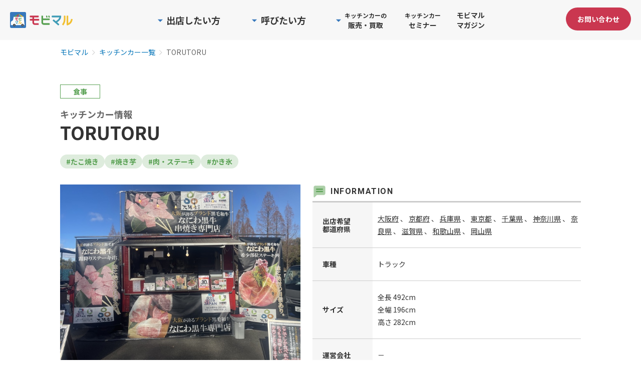

--- FILE ---
content_type: text/html; charset=utf-8
request_url: https://mobimaru.com/mobile_shops/15
body_size: 212169
content:
<!DOCTYPE html>
<html lang="ja">
  <head>
    <title>TORUTORUのキッチンカー情報 | モビマル</title>
    <meta charset="utf-8">
    <meta content="width=device-width, initial-scale=1.0, maximum-scale=1.0, user-scalable=0" name="viewport">
    <meta http-equiv="X-UA-Compatible" content="IE=edge,chrome=1">
    <meta name="description" content="食事を提供する移動販売車、TORUTORUの店舗情報を見るならモビマルで！移動販売車の専門サイト「モビマル」には、車の外装・販売商品写真など出店者情報が満載。イベントや空き地への誘致にぴったりな1台が見つかります。">
    <meta name="keywords" lang="ja" content="">
    <link rel="shortcut icon" type="image/x-icon" href="//synchro-food-mobimaru-production-web-app-assets.s3.amazonaws.com/assets/favicon-f12f1d06a5d1efbb6c933fed2b092846c448c7802bd3820f0c3f3da37a47ee38.ico" />
      <script nonce="aPfWUHX736bgQXpVV7dP0Q==" type="application/ld+json">
          {
            "@context": "https://schema.org",
            "@type": "BreadcrumbList",
            "itemListElement": [
              {
                "@type": "ListItem",
                "position": 1,
                "name": "モビマル",
                "item": "https://mobimaru.com/"
              },
                {
    "@type": "ListItem",
    "position": 2,
    "name": "キッチンカー一覧",
    "item": "https://mobimaru.com/mobile_shops"
  }, {
    "@type": "ListItem",
    "position": 3,
    "name": "TORUTORU"
  }

            ]
          }
      </script>
    
    <meta property="og:title" content="TORUTORUのキッチンカー情報 | モビマル">
<meta property="og:type" content="article">
<meta property="og:url" content="https://mobimaru.com/mobile_shops/15/">
<meta property="og:image" content="https://synchro-food-mobimaru-production-web-app-assets.s3.amazonaws.com/assets/top_logo_color@2x-661f43a915c574aa3cd9b26ae278eab387df76492ea45b60748e941e12034c31.png">
<meta property="og:site_name" content="モビマル- MOBILITY MARCHE -">
<meta property="og:description" content="食事を提供する移動販売車、TORUTORUの店舗情報を見るならモビマルで！移動販売車の専門サイト「モビマル」には、車の外装・販売商品写真など出店者情報が満載。イベントや空き地への誘致にぴったりな1台が見つかります。">
<meta name="twitter:card" content="summary">
<meta name="twitter:title" content="TORUTORUのキッチンカー情報 | モビマル">
<meta name="twitter:description" content="食事を提供する移動販売車、TORUTORUの店舗情報を見るならモビマルで！移動販売車の専門サイト「モビマル」には、車の外装・販売商品写真など出店者情報が満載。イベントや空き地への誘致にぴったりな1台が見つかります。">
<meta name="twitter:image" content="https://synchro-food-mobimaru-production-web-app-assets.s3.amazonaws.com/assets/top_logo_color@2x-661f43a915c574aa3cd9b26ae278eab387df76492ea45b60748e941e12034c31.png">
<meta name="facebook-domain-verification" content="euudti48njaa2v3s87nxl7zb28gd3v">

    <meta name="csrf-param" content="authenticity_token" />
<meta name="csrf-token" content="AcYSWAKge6c4AW/Avwlc+/2zAd5+2l8mc/weoOyyycfl3CIC6QVOTqQ5IFwVmO+CbvuDFblYxHIqBkdGkqk0+A==" />
    <meta name="csp-nonce" content="aPfWUHX736bgQXpVV7dP0Q==" />

    <link rel="stylesheet" type="text/css" href="https://fonts.googleapis.com/css?family=Roboto:300,400,500,700|Roboto+Slab:400,700|Material+Icons">
    <link rel="stylesheet" media="all" href="//synchro-food-mobimaru-production-web-app-assets.s3.amazonaws.com/assets/home/application-e6d97ba5b69e1cfe772b23b9b11d2cb650e5486674f4adf9b84ac26559c34773.css" />
      <link rel="stylesheet" media="all" href="//synchro-food-mobimaru-production-web-app-assets.s3.amazonaws.com/assets/home/mobile_shops/show/application-ae339045bccb5fd40c0fc9546475117a788df11de00e36ea4b29a21fdabab012.css" />

    <script src="//synchro-food-mobimaru-production-web-app-assets.s3.amazonaws.com/assets/home/application-666b4f70622762e9651e1d125fa1ff29738df9d89ea18a7f997c4cd69f691814.js" nonce="aPfWUHX736bgQXpVV7dP0Q=="></script>
    <link rel="stylesheet" media="all" href="//synchro-food-mobimaru-production-web-app-assets.s3.amazonaws.com/assets/icomoon/application-44e611fdd8b99563e45819780f06d6976d88712b6b7fee8866cb081f6026ec51.css" />
      <script src="//synchro-food-mobimaru-production-web-app-assets.s3.amazonaws.com/assets/home/mobile_shops/show-fae4ba47622342d361e41863ba7c28b18e50a9b6658fe6d6eb7c8e2e24709955.js" nonce="aPfWUHX736bgQXpVV7dP0Q=="></script>

    <!-- Google Tag Manager -->
<script nonce="aPfWUHX736bgQXpVV7dP0Q==">(function(w,d,s,l,i){w[l]=w[l]||[];w[l].push({'gtm.start':
new Date().getTime(),event:'gtm.js'});var f=d.getElementsByTagName(s)[0],
j=d.createElement(s),dl=l!='dataLayer'?'&l='+l:'';j.async=true;j.src=
'https://www.googletagmanager.com/gtm.js?id='+i+dl;f.parentNode.insertBefore(j,f);
})(window,document,'script','dataLayer','GTM-MZ7Z7Z2');</script>
<!-- End Google Tag Manager -->

    

    
    <!-- Start VWO Async SmartCode -->
<link rel="preconnect" href="https://dev.visualwebsiteoptimizer.com">
<script nonce="aPfWUHX736bgQXpVV7dP0Q==" type='text/javascript' id='vwoCode'>
window._vwo_code=window._vwo_code || (function() {
var account_id=777862,
version = 1.5,
settings_tolerance=2000,
library_tolerance=2500,
use_existing_jquery=false,
is_spa=1,
hide_element='body',
hide_element_style = 'opacity:0 !important;filter:alpha(opacity=0) !important;background:none !important',
/* DO NOT EDIT BELOW THIS LINE */
f=false,w=window,d=document,vwoCodeEl=d.querySelector('#vwoCode'),code={use_existing_jquery:function(){return use_existing_jquery},library_tolerance:function(){return library_tolerance},hide_element_style:function(){return'{'+hide_element_style+'}'},finish:function(){if(!f){f=true;var e=d.getElementById('_vis_opt_path_hides');if(e)e.parentNode.removeChild(e)}},finished:function(){return f},load:function(e){var t=d.createElement('script');t.fetchPriority='high';t.src=e;t.type='text/javascript';t.onerror=function(){_vwo_code.finish()};d.getElementsByTagName('head')[0].appendChild(t)},getVersion:function(){return version},getMatchedCookies:function(e){var t=[];if(document.cookie){t=document.cookie.match(e)||[]}return t},getCombinationCookie:function(){var e=code.getMatchedCookies(/(?:^|;)\s?(_vis_opt_exp_\d+_combi=[^;$]*)/gi);e=e.map(function(e){try{var t=decodeURIComponent(e);if(!/_vis_opt_exp_\d+_combi=(?:\d+,?)+\s*$/.test(t)){return''}return t}catch(e){return''}});var i=[];e.forEach(function(e){var t=e.match(/([\d,]+)/g);t&&i.push(t.join('-'))});return i.join('|')},init:function(){if(d.URL.indexOf('__vwo_disable__')>-1)return;w.settings_timer=setTimeout(function(){_vwo_code.finish()},settings_tolerance);var e=d.currentScript,t=d.createElement('style'),i=e&&!e.async?hide_element?hide_element+'{'+hide_element_style+'}':'':code.lA=1,n=d.getElementsByTagName('head')[0];t.setAttribute('id','_vis_opt_path_hides');vwoCodeEl&&t.setAttribute('nonce',vwoCodeEl.nonce);t.setAttribute('type','text/css');if(t.styleSheet)t.styleSheet.cssText=i;else t.appendChild(d.createTextNode(i));n.appendChild(t);var o=this.getCombinationCookie();this.load('https://dev.visualwebsiteoptimizer.com/j.php?a='+account_id+'&u='+encodeURIComponent(d.URL)+'&f='+ +is_spa+'&vn='+version+(o?'&c='+o:''));return settings_timer}};w._vwo_settings_timer = code.init();return code;}());
</script>
<!-- End VWO Async SmartCode -->

  </head>

  <body>
    <!-- Google Tag Manager (noscript) -->
<noscript><iframe src="https://www.googletagmanager.com/ns.html?id=GTM-MZ7Z7Z2"
height="0" width="0" style="display:none;visibility:hidden"></iframe></noscript>
<!-- End Google Tag Manager (noscript) -->

    
    <div id="wrapper" class="">
      <header id="header">
        <div class="header__inner">
          <div id="header_logo">
            <a href="/">
              <img alt="モビマル" width="125" height="auto" src="//synchro-food-mobimaru-production-web-app-assets.s3.amazonaws.com/assets/home/common/top_logo-38e1e7b41fd05907e5a1868e183ebcdbca895860dec98c9cb2fb37959420af00.svg" />
</a></div>          <div class="menu__contactBtn--sp menu__contactBtn--header">
            <a href="/contacts/new?assist_link=2&amp;from=1">
              <button class="btn btn--primary btn--sm">お問い合わせ</button>
</a>          </div>
          <nav id="menu">
            <button id="menu_btn" type="buttom">
              <span class="line_top"></span>
              <span class="line_mid"></span>
              <span class="line_btm"></span>
            </button>
            <div class="menu__listWrap">
              <div class="menu__list">
                <div class="menu__item menu__item--pc menu__item--withDropdown menu__item--root menu__item--owner js-menuItem">
                  <span class="menu__textWrapper menu__textWrapper--root">
                    <img alt="" class="menu__chevronIcon" src="//synchro-food-mobimaru-production-web-app-assets.s3.amazonaws.com/assets/icon/triangle-blue-572d166ca24fc47b62927b81433ada495540f55153f918944e7fc6fd0bd37dfc.svg" />
                    <p class="menu__text menu__text--root menu__text--rootLg">出店したい方</p>
                  </span>
                  <div class="menu__dropdownWrapper">
                    <ul class="menu__dropdown menu__dropdown--root">
                      <li class="menu__dropdownItem">
                        <a class="menu__dropdownItemLink menu__dropdownItemLink--notLast" href="/instances">
                          <span class="menu__dropdownItemLinkText">キッチンカーの出店場所一覧</span>
                          <img alt="" class="menu__dropdownItemLinkImage" loading="lazy" src="//synchro-food-mobimaru-production-web-app-assets.s3.amazonaws.com/assets/home/common/icon/chevron_blue-6e4aa5a79353f5442e04748106778d33396594e2ce7b5833187ced4cebd33cc2.svg" />
</a>                      </li>
                      <li class="menu__dropdownItem">
                        <a class="menu__dropdownItemLink menu__dropdownItemLink--notLast" href="/lp/owner">
                          <span class="menu__dropdownItemLinkText">キッチンカーを出店したい</span>
                          <img alt="" class="menu__dropdownItemLinkImage" loading="lazy" src="//synchro-food-mobimaru-production-web-app-assets.s3.amazonaws.com/assets/home/common/icon/chevron_blue-6e4aa5a79353f5442e04748106778d33396594e2ce7b5833187ced4cebd33cc2.svg" />
</a>                      </li>
                      <li class="menu__dropdownItem">
                        <a class="menu__dropdownItemLink" href="/vendors/session/new">
                          <span class="menu__dropdownItemLinkText">事業者マイページ</span>
                          <img alt="" class="menu__dropdownItemLinkImage" loading="lazy" src="//synchro-food-mobimaru-production-web-app-assets.s3.amazonaws.com/assets/home/common/icon/chevron_blue-6e4aa5a79353f5442e04748106778d33396594e2ce7b5833187ced4cebd33cc2.svg" />
</a>                      </li>
                    </ul>
                  </div>
                </div>
                <div class="menu__item menu__item--pc menu__item--withDropdown menu__item--root menu__item--caller js-menuItem">
                  <span class="menu__textWrapper menu__textWrapper--root">
                    <img alt="" class="menu__chevronIcon" src="//synchro-food-mobimaru-production-web-app-assets.s3.amazonaws.com/assets/icon/triangle-blue-572d166ca24fc47b62927b81433ada495540f55153f918944e7fc6fd0bd37dfc.svg" />
                    <p class="menu__text menu__text--root menu__text--rootLg">呼びたい方</p>
                  </span>
                  <div class="menu__dropdownWrapper">
                    <ul class="menu__dropdown menu__dropdown--root menu__dropdown--wide">
                      <li class="menu__dropdownItem">
                        <a class="menu__dropdownItemLink menu__dropdownItemLink--notLast" href="/mobile_shops">
                          <span class="menu__dropdownItemLinkText">キッチンカー一覧</span>
                          <img alt="" class="menu__dropdownItemLinkImage" loading="lazy" src="//synchro-food-mobimaru-production-web-app-assets.s3.amazonaws.com/assets/home/common/icon/chevron_blue-6e4aa5a79353f5442e04748106778d33396594e2ce7b5833187ced4cebd33cc2.svg" />
</a>                      </li>
                      <li class="menu__dropdownItem">
                        <a class="menu__dropdownItemLink menu__dropdownItemLink--notLast" href="/lp/event">
                          <span class="menu__dropdownItemLinkText">イベントに呼びたい</span>
                          <img alt="" class="menu__dropdownItemLinkImage" loading="lazy" src="//synchro-food-mobimaru-production-web-app-assets.s3.amazonaws.com/assets/home/common/icon/chevron_blue-6e4aa5a79353f5442e04748106778d33396594e2ce7b5833187ced4cebd33cc2.svg" />
</a>                      </li>
                      <li class="menu__dropdownItem">
                        <a class="menu__dropdownItemLink menu__dropdownItemLink--notLast" href="/lp/space">
                          <span class="menu__dropdownItemLinkText">空きスペースに呼びたい</span>
                          <img alt="" class="menu__dropdownItemLinkImage" loading="lazy" src="//synchro-food-mobimaru-production-web-app-assets.s3.amazonaws.com/assets/home/common/icon/chevron_blue-6e4aa5a79353f5442e04748106778d33396594e2ce7b5833187ced4cebd33cc2.svg" />
</a>                      </li>
                      <li class="menu__dropdownItem">
                        <a class="menu__dropdownItemLink menu__dropdownItemLink--notLast" href="/catering_car">
                          <span class="menu__dropdownItemLinkText">キッチンカーのケータリング</span>
                          <img alt="" class="menu__dropdownItemLinkImage" loading="lazy" src="//synchro-food-mobimaru-production-web-app-assets.s3.amazonaws.com/assets/home/common/icon/chevron_blue-6e4aa5a79353f5442e04748106778d33396594e2ce7b5833187ced4cebd33cc2.svg" />
</a>                      </li>
                      <li class="menu__dropdownItem">
                        <a class="menu__dropdownItemLink" href="/organizers/session/new">
                          <span class="menu__dropdownItemLinkText">募集者マイページ</span>
                          <img alt="" class="menu__dropdownItemLinkImage" loading="lazy" src="//synchro-food-mobimaru-production-web-app-assets.s3.amazonaws.com/assets/home/common/icon/chevron_blue-6e4aa5a79353f5442e04748106778d33396594e2ce7b5833187ced4cebd33cc2.svg" />
</a>                      </li>
                    </ul>
                  </div>
                </div>
                <div class="menu__item menu__item--pc menu__item--withDropdown menu__item--root menu__item--trade js-menuItem">
                  <span class="menu__textWrapper menu__textWrapper--root">
                    <img alt="" class="menu__chevronIcon" src="//synchro-food-mobimaru-production-web-app-assets.s3.amazonaws.com/assets/icon/triangle-blue-572d166ca24fc47b62927b81433ada495540f55153f918944e7fc6fd0bd37dfc.svg" />
                    <p class="menu__text menu__text--root">
                      <span class="menu__text--small">キッチンカーの</span><br>販売・買取
                    </p>
                  </span>
                  <div class="menu__dropdownWrapper">
                    <ul class="menu__dropdown menu__dropdown--root">
                      <li class="menu__dropdownItem">
                        <a class="menu__dropdownItemLink menu__dropdownItemLink--notLast" href="/lp/buy_rent">
                          <span class="menu__dropdownItemLinkText">キッチンカーの販売</span>
                          <img alt="" class="menu__dropdownItemLinkImage" loading="lazy" src="//synchro-food-mobimaru-production-web-app-assets.s3.amazonaws.com/assets/home/common/icon/chevron_blue-6e4aa5a79353f5442e04748106778d33396594e2ce7b5833187ced4cebd33cc2.svg" />
</a>                      </li>
                      <li class="menu__dropdownItem">
                        <a class="menu__dropdownItemLink" href="/lp/sell">
                          <span class="menu__dropdownItemLinkText">キッチンカーの買取</span>
                          <img alt="" class="menu__dropdownItemLinkImage" loading="lazy" src="//synchro-food-mobimaru-production-web-app-assets.s3.amazonaws.com/assets/home/common/icon/chevron_blue-6e4aa5a79353f5442e04748106778d33396594e2ce7b5833187ced4cebd33cc2.svg" />
</a>                      </li>
                    </ul>
                  </div>
                </div>
                <a class="menu__item menu__item--pc menu__item--root menu__item--seminar js-menuItem" href="/lp/kitchencar_seminars">
                  <p class="menu__text menu__text--root"><span class="menu__text--small">キッチンカー</span><br>セミナー</p>
</a>                <a class="menu__item menu__item--pc menu__item--root menu__item--magazine js-menuItem" href="/magazines">
                  <p class="menu__text menu__text--root menu__text--rootMd">モビマルマガジン</p>
</a>
                <div class="menuSp">
                  <div class="menuSp__panel">
                    <div class="menuSp__section">
                      <p class="menuSp__heading">出店したい方</p>
                      <a class="menuSp__link" href="/instances">
                        <span class="menuSp__text">キッチンカーの出店場所一覧</span>
                        <img alt="" class="menuSp__chevron" src="//synchro-food-mobimaru-production-web-app-assets.s3.amazonaws.com/assets/home/common/icon/chevron_blue-6e4aa5a79353f5442e04748106778d33396594e2ce7b5833187ced4cebd33cc2.svg" />
</a>                      <a class="menuSp__link" href="/lp/owner">
                        <span class="menuSp__text">キッチンカーを出店したい</span>
                        <img alt="" class="menuSp__chevron" src="//synchro-food-mobimaru-production-web-app-assets.s3.amazonaws.com/assets/home/common/icon/chevron_blue-6e4aa5a79353f5442e04748106778d33396594e2ce7b5833187ced4cebd33cc2.svg" />
</a>                      <a class="menuSp__link" href="/vendors/session/new">
                        <span class="menuSp__text">事業者マイページ</span>
                        <img alt="" class="menuSp__chevron" src="//synchro-food-mobimaru-production-web-app-assets.s3.amazonaws.com/assets/home/common/icon/chevron_blue-6e4aa5a79353f5442e04748106778d33396594e2ce7b5833187ced4cebd33cc2.svg" />
</a>                    </div>

                    <div class="menuSp__section">
                      <p class="menuSp__heading">呼びたい方</p>
                      <a class="menuSp__link" href="/mobile_shops">
                        <span class="menuSp__text">キッチンカー一覧</span>
                        <img alt="" class="menuSp__chevron" src="//synchro-food-mobimaru-production-web-app-assets.s3.amazonaws.com/assets/home/common/icon/chevron_blue-6e4aa5a79353f5442e04748106778d33396594e2ce7b5833187ced4cebd33cc2.svg" />
</a>                      <a class="menuSp__link" href="/lp/event">
                        <span class="menuSp__text">イベントに呼びたい</span>
                        <img alt="" class="menuSp__chevron" src="//synchro-food-mobimaru-production-web-app-assets.s3.amazonaws.com/assets/home/common/icon/chevron_blue-6e4aa5a79353f5442e04748106778d33396594e2ce7b5833187ced4cebd33cc2.svg" />
</a>                      <a class="menuSp__link" href="/lp/space">
                        <span class="menuSp__text">空きスペースに呼びたい</span>
                        <img alt="" class="menuSp__chevron" src="//synchro-food-mobimaru-production-web-app-assets.s3.amazonaws.com/assets/home/common/icon/chevron_blue-6e4aa5a79353f5442e04748106778d33396594e2ce7b5833187ced4cebd33cc2.svg" />
</a>                      <a class="menuSp__link" href="/catering_car">
                        <span class="menuSp__text">キッチンカーのケータリング</span>
                        <img alt="" class="menuSp__chevron" src="//synchro-food-mobimaru-production-web-app-assets.s3.amazonaws.com/assets/home/common/icon/chevron_blue-6e4aa5a79353f5442e04748106778d33396594e2ce7b5833187ced4cebd33cc2.svg" />
</a>                      <a class="menuSp__link" href="/organizers/session/new">
                        <span class="menuSp__text">募集者マイページ</span>
                        <img alt="" class="menuSp__chevron" src="//synchro-food-mobimaru-production-web-app-assets.s3.amazonaws.com/assets/home/common/icon/chevron_blue-6e4aa5a79353f5442e04748106778d33396594e2ce7b5833187ced4cebd33cc2.svg" />
</a>                    </div>

                    <div class="menuSp__section">
                      <p class="menuSp__heading">キッチンカーの販売・買取</p>
                      <a class="menuSp__link" href="/lp/buy_rent">
                        <span class="menuSp__text">キッチンカーの販売</span>
                        <img alt="" class="menuSp__chevron" src="//synchro-food-mobimaru-production-web-app-assets.s3.amazonaws.com/assets/home/common/icon/chevron_blue-6e4aa5a79353f5442e04748106778d33396594e2ce7b5833187ced4cebd33cc2.svg" />
</a>                      <a class="menuSp__link" href="/lp/sell">
                        <span class="menuSp__text">キッチンカーの買取</span>
                        <img alt="" class="menuSp__chevron" src="//synchro-food-mobimaru-production-web-app-assets.s3.amazonaws.com/assets/home/common/icon/chevron_blue-6e4aa5a79353f5442e04748106778d33396594e2ce7b5833187ced4cebd33cc2.svg" />
</a>                    </div>

                    <div class="menuSp__section menuSp__section--single">
                      <a class="menuSp__single" href="/lp/kitchencar_seminars">
                        <span class="menuSp__singleText">キッチンカーセミナー</span>
                        <img alt="" class="menuSp__chevron menuSp__chevron--lg" src="//synchro-food-mobimaru-production-web-app-assets.s3.amazonaws.com/assets/home/common/icon/chevron_blue-6e4aa5a79353f5442e04748106778d33396594e2ce7b5833187ced4cebd33cc2.svg" />
</a>                    </div>

                    <div class="menuSp__section menuSp__section--single menuSp__section--last">
                      <a class="menuSp__single" href="/magazines">
                        <span class="menuSp__singleText">モビマルマガジン</span>
                        <img alt="" class="menuSp__chevron menuSp__chevron--lg" src="//synchro-food-mobimaru-production-web-app-assets.s3.amazonaws.com/assets/home/common/icon/chevron_blue-6e4aa5a79353f5442e04748106778d33396594e2ce7b5833187ced4cebd33cc2.svg" />
</a>                    </div>

                    <div class="menuSp__cta">
                      <a class="menuSp__ctaLink" href="/contacts/new?assist_link=2&amp;from=1">
                        お問い合わせ
</a>                    </div>
                  </div>
                </div>
              </div>
            </div>
          </nav>
          <div class="menu__contactBtn menu__contactBtn--pc">
              <a href="/contacts/new?assist_link=2&amp;from=1">
                <button class="btn btn--primary btn--sm menu__contactButtonText">お問い合わせ</button>
</a>          </div>
        </div>
      </header>

        <div class="breadcrumbBlock">
          <div class="breadcrumbBlock__contain ">
            <ol class="breadcrumb">
              <li class="breadcrumb-item"><a href="/">モビマル</a></li>
                <li class="breadcrumb-item"><a href="/mobile_shops">キッチンカー一覧</a></li>
  <li class="breadcrumb-item active" aria-current="page">TORUTORU</li>

            </ol>
          </div>
        </div>

      <div id="mainview" class="">
      </div>

      <div id="container">
          <div class="pageWrapper">
    <div class="pageHeaderBlock">
        <div class="genreLinkWrapper">
            <a class="genreLink" href="/mobile_shops/business_genre-1">
              <p class="genreLink__button">食事</p>
</a>        </div>
      <h1 class="pageHeaderBlock__title">
        <span class="pageHeaderBlock__titleName">TORUTORU</span>
        <span class="pageHeaderBlock__subTitleName">キッチンカー情報</span>
      </h1>
        <div class="tagLinkWrapper">
            <a class="tagLink" href="/mobile_shops/mobile_shop_tag-10">
              <p class="tagLink__button">#たこ焼き</p>
</a>            <a class="tagLink" href="/mobile_shops/mobile_shop_tag-11">
              <p class="tagLink__button">#焼き芋</p>
</a>            <a class="tagLink" href="/mobile_shops/mobile_shop_tag-12">
              <p class="tagLink__button">#肉・ステーキ</p>
</a>            <a class="tagLink" href="/mobile_shops/mobile_shop_tag-13">
              <p class="tagLink__button">#かき氷</p>
</a>        </div>
    </div>
    <div class="contentWrapper">
      <div class="pictureFeatureWrapper">
        <div class="pictureBlock">
          <div class="js-swiper">
            <div class="swiper-wrapper">
                  <div class="swiper-slide js-swiperSlideMobileShopPicture">
                    <a class="pictureLink js-luminous" href="//s3-ap-northeast-1.amazonaws.com/synchro-food-mobimaru-production-web-app-public/upload_picture/mobile_shop/7425800f-8f7a-4218-ad52-fe40c794cf91.jpeg">
                        <img alt="" width="auto" height="360" class="pictureLink__image pictureLink__image--cover" src="//s3-ap-northeast-1.amazonaws.com/synchro-food-mobimaru-production-web-app-public/upload_picture/mobile_shop/show_7425800f-8f7a-4218-ad52-fe40c794cf91.jpeg" />
                        <img alt="" width="auto" height="360" class="pictureLink__backgroundImage" src="//s3-ap-northeast-1.amazonaws.com/synchro-food-mobimaru-production-web-app-public/upload_picture/mobile_shop/show_7425800f-8f7a-4218-ad52-fe40c794cf91.jpeg" />
</a>                  </div>
                  <div class="swiper-slide js-swiperSlideMobileShopPicture">
                    <a class="pictureLink js-luminous" href="//s3-ap-northeast-1.amazonaws.com/synchro-food-mobimaru-production-web-app-public/upload_picture/mobile_shop/edc6cd77-526f-47b2-9fa0-564b1a4b7ecc.jpeg">
                        <img alt="" width="auto" height="360" class="pictureLink__image pictureLink__image--contain" loading="lazy" src="//s3-ap-northeast-1.amazonaws.com/synchro-food-mobimaru-production-web-app-public/upload_picture/mobile_shop/show_edc6cd77-526f-47b2-9fa0-564b1a4b7ecc.jpeg" />
                        <img alt="" width="auto" height="360" class="pictureLink__backgroundImage" loading="lazy" src="//s3-ap-northeast-1.amazonaws.com/synchro-food-mobimaru-production-web-app-public/upload_picture/mobile_shop/show_edc6cd77-526f-47b2-9fa0-564b1a4b7ecc.jpeg" />
</a>                  </div>
                  <div class="swiper-slide js-swiperSlideMobileShopPicture">
                    <a class="pictureLink js-luminous" href="//s3-ap-northeast-1.amazonaws.com/synchro-food-mobimaru-production-web-app-public/upload_picture/mobile_shop/adb02bc7-2607-4ed8-8b3e-4689cdca9c15.jpeg">
                        <img alt="" width="auto" height="360" class="pictureLink__image pictureLink__image--cover" loading="lazy" src="//s3-ap-northeast-1.amazonaws.com/synchro-food-mobimaru-production-web-app-public/upload_picture/mobile_shop/show_adb02bc7-2607-4ed8-8b3e-4689cdca9c15.jpeg" />
                        <img alt="" width="auto" height="360" class="pictureLink__backgroundImage" loading="lazy" src="//s3-ap-northeast-1.amazonaws.com/synchro-food-mobimaru-production-web-app-public/upload_picture/mobile_shop/show_adb02bc7-2607-4ed8-8b3e-4689cdca9c15.jpeg" />
</a>                  </div>
            </div>
            <div class="swiperPaginationBlock">
              <button class="swiperPaginationBlock__navigateButton js-swiper-button-prev"><span class="swiperPaginationBlock__navigateIcon material-icons">arrow_back_ios_new</span></button>
              <div class="swiperPaginationWrapper js-swiper-pagination"></div>
              <button class="swiperPaginationBlock__navigateButton js-swiper-button-next"><span class="swiperPaginationBlock__navigateIcon material-icons">arrow_forward_ios</span></button>
            </div>
          </div>
        </div>
      </div>
      <div class="informationBlock">
        <p class="informationBlock__tableTitle">INFORMATION</p>
        <table class="informationTable">
          <tr class="informationTable__tr">
            <th class="informationTable__th">出店希望<br>都道府県</th>
            <td class="informationTable__td">
                <a class="prefectureLink" href="/mobile_shops/prefecture-27">
                  <p class="prefectureLink__text">大阪府</p>
</a>                <span class="prefectureLink__text prefectureLink__text--sub">、</span>
                <a class="prefectureLink" href="/mobile_shops/prefecture-26">
                  <p class="prefectureLink__text">京都府</p>
</a>                <span class="prefectureLink__text prefectureLink__text--sub">、</span>
                <a class="prefectureLink" href="/mobile_shops/prefecture-28">
                  <p class="prefectureLink__text">兵庫県</p>
</a>                <span class="prefectureLink__text prefectureLink__text--sub">、</span>
                <a class="prefectureLink" href="/mobile_shops/prefecture-13">
                  <p class="prefectureLink__text">東京都</p>
</a>                <span class="prefectureLink__text prefectureLink__text--sub">、</span>
                <a class="prefectureLink" href="/mobile_shops/prefecture-12">
                  <p class="prefectureLink__text">千葉県</p>
</a>                <span class="prefectureLink__text prefectureLink__text--sub">、</span>
                <a class="prefectureLink" href="/mobile_shops/prefecture-14">
                  <p class="prefectureLink__text">神奈川県</p>
</a>                <span class="prefectureLink__text prefectureLink__text--sub">、</span>
                <a class="prefectureLink" href="/mobile_shops/prefecture-29">
                  <p class="prefectureLink__text">奈良県</p>
</a>                <span class="prefectureLink__text prefectureLink__text--sub">、</span>
                <a class="prefectureLink" href="/mobile_shops/prefecture-25">
                  <p class="prefectureLink__text">滋賀県</p>
</a>                <span class="prefectureLink__text prefectureLink__text--sub">、</span>
                <a class="prefectureLink" href="/mobile_shops/prefecture-30">
                  <p class="prefectureLink__text">和歌山県</p>
</a>                <span class="prefectureLink__text prefectureLink__text--sub">、</span>
                <a class="prefectureLink" href="/mobile_shops/prefecture-33">
                  <p class="prefectureLink__text">岡山県</p>
</a>                <span class="prefectureLink__text prefectureLink__text--sub"></span>
            </td>
          </tr>
          <tr class="informationTable__tr">
            <th class="informationTable__th">車種</th>
            <td class="informationTable__td">トラック</td>
          </tr>
          <tr class="informationTable__tr">
            <th class="informationTable__th">サイズ</th>
            <td class="informationTable__td">
              全長 492cm<br>
              全幅 196cm<br>
              高さ 282cm
            </td>
          </tr>
          <tr class="informationTable__tr">
            <th class="informationTable__th">運営会社</th>
            <td class="informationTable__td">－</td>
          </tr>
            <tr class="informationTable__tr">
              <th class="informationTable__th">主な<br>出店実績</th>
              <td class="informationTable__td">
                  <a class="cityLink" href="/mobile_shops/prefecture-28/city-1162">
                    <span class="cityLink__text">神戸市(兵庫県)</span>
</a>                  、
                  <a class="cityLink" href="/mobile_shops/prefecture-27/city-1134">
                    <span class="cityLink__text">寝屋川市(大阪府)</span>
</a>                  、
                  <a class="cityLink" href="/mobile_shops/prefecture-27/city-1122">
                    <span class="cityLink__text">豊中市(大阪府)</span>
</a>                  、
                  <a class="cityLink" href="/mobile_shops/prefecture-27/city-1128">
                    <span class="cityLink__text">守口市(大阪府)</span>
</a>                  、
                  <a class="cityLink" href="/mobile_shops/prefecture-27/city-1119">
                    <span class="cityLink__text">大阪市(大阪府)</span>
</a>                  、
                  <a class="cityLink" href="/mobile_shops/prefecture-27/city-1146">
                    <span class="cityLink__text">東大阪市(大阪府)</span>
</a>                  
              </td>
            </tr>
        </table>
      </div>
    </div>
        <div class="menuBlock menuBlock--withMargin">
          <p class="menuBlock__title">MENU</p>
          <div class="menuWrapper menuWrapper--sp">
              <div class="menuGroup ">
                <div class="menuCard">
    <img alt="" width="207" height="138" class="menuCard__image" loading="lazy" src="//synchro-food-mobimaru-production-web-app-assets.s3.amazonaws.com/assets/home/common/menu_noimage-c8016cc201d08658cf7d18cb0ab58d240dd1b6156c8fffa7c0c99bbbfa9319ec.jpg" />
  <p class="menuCard__title">ホットココア</p>
  <p class="menuCard__message menuCard__message--preload js-menuComment" data-index="0"></p>
  <p class="menuCard__toggleMenuButton js-toggleMenu" data-index="0">[ <span class="menuCard__toggleMenuButton menuCard__toggleMenuButton--main js-toggleMenuButton" data-index="0">続きを読む</span> ]</p>
</div>
<div class="menuCard">
    <a class="js-itemLuminous" href="//s3-ap-northeast-1.amazonaws.com/synchro-food-mobimaru-production-web-app-public/upload_picture/vendor/2be85ecf-8f60-4a99-91f9-1f1ef78659b2.jpeg">
      <img alt="はらみ焼肉あいもり重" width="207" height="138" class="menuCard__image" loading="lazy" src="//s3-ap-northeast-1.amazonaws.com/synchro-food-mobimaru-production-web-app-public/upload_picture/vendor/show_2be85ecf-8f60-4a99-91f9-1f1ef78659b2.jpeg" />
</a>  <p class="menuCard__title">はらみ焼肉あいもり重</p>
  <p class="menuCard__message menuCard__message--preload js-menuComment" data-index="1"></p>
  <p class="menuCard__toggleMenuButton js-toggleMenu" data-index="1">[ <span class="menuCard__toggleMenuButton menuCard__toggleMenuButton--main js-toggleMenuButton" data-index="1">続きを読む</span> ]</p>
</div>
<div class="menuCard">
    <img alt="" width="207" height="138" class="menuCard__image" loading="lazy" src="//synchro-food-mobimaru-production-web-app-assets.s3.amazonaws.com/assets/home/common/menu_noimage-c8016cc201d08658cf7d18cb0ab58d240dd1b6156c8fffa7c0c99bbbfa9319ec.jpg" />
  <p class="menuCard__title">なにわ黒牛牛すじ煮込み</p>
  <p class="menuCard__message menuCard__message--preload js-menuComment" data-index="2"></p>
  <p class="menuCard__toggleMenuButton js-toggleMenu" data-index="2">[ <span class="menuCard__toggleMenuButton menuCard__toggleMenuButton--main js-toggleMenuButton" data-index="2">続きを読む</span> ]</p>
</div>
<div class="menuCard">
    <img alt="" width="207" height="138" class="menuCard__image" loading="lazy" src="//synchro-food-mobimaru-production-web-app-assets.s3.amazonaws.com/assets/home/common/menu_noimage-c8016cc201d08658cf7d18cb0ab58d240dd1b6156c8fffa7c0c99bbbfa9319ec.jpg" />
  <p class="menuCard__title">河内鴨串焼き</p>
  <p class="menuCard__message menuCard__message--preload js-menuComment" data-index="3"></p>
  <p class="menuCard__toggleMenuButton js-toggleMenu" data-index="3">[ <span class="menuCard__toggleMenuButton menuCard__toggleMenuButton--main js-toggleMenuButton" data-index="3">続きを読む</span> ]</p>
</div>

                  <div class="js-loadmore">もっと見る</div>
              </div>
              <div class="menuGroup menuGroup--hidden menuGroup--withMargin">
                <div class="menuCard">
    <a class="js-itemLuminous" href="//s3-ap-northeast-1.amazonaws.com/synchro-food-mobimaru-production-web-app-public/upload_picture/vendor/0aae8cc9-2c50-4113-80f4-ffa3b977b65c.jpeg">
      <img alt="はらみ重" width="207" height="138" class="menuCard__image" loading="lazy" src="//s3-ap-northeast-1.amazonaws.com/synchro-food-mobimaru-production-web-app-public/upload_picture/vendor/show_0aae8cc9-2c50-4113-80f4-ffa3b977b65c.jpeg" />
</a>  <p class="menuCard__title">はらみ重</p>
  <p class="menuCard__message menuCard__message--preload js-menuComment" data-index="4">低温でじっくり火を通し柔らかくジューシーに仕上げました！ソースも自家製で本当に美味しいはらみステーキをご賞味ください！</p>
  <p class="menuCard__toggleMenuButton js-toggleMenu" data-index="4">[ <span class="menuCard__toggleMenuButton menuCard__toggleMenuButton--main js-toggleMenuButton" data-index="4">続きを読む</span> ]</p>
</div>
<div class="menuCard">
    <a class="js-itemLuminous" href="//s3-ap-northeast-1.amazonaws.com/synchro-food-mobimaru-production-web-app-public/upload_picture/vendor/dfa5afe1-bab5-42b8-952f-90e4c0ad60c6.jpeg">
      <img alt="はらみステーキ串イベント" width="207" height="138" class="menuCard__image" loading="lazy" src="//s3-ap-northeast-1.amazonaws.com/synchro-food-mobimaru-production-web-app-public/upload_picture/vendor/show_dfa5afe1-bab5-42b8-952f-90e4c0ad60c6.jpeg" />
</a>  <p class="menuCard__title">はらみステーキ串イベント</p>
  <p class="menuCard__message menuCard__message--preload js-menuComment" data-index="5">\柔らかい赤身のお肉を食べたいあなたへ/<br />自社で一本一本丁寧に串刺しをした柔らかいはらみ串です！<br />リピーター多数！</p>
  <p class="menuCard__toggleMenuButton js-toggleMenu" data-index="5">[ <span class="menuCard__toggleMenuButton menuCard__toggleMenuButton--main js-toggleMenuButton" data-index="5">続きを読む</span> ]</p>
</div>
<div class="menuCard">
    <a class="js-itemLuminous" href="//s3-ap-northeast-1.amazonaws.com/synchro-food-mobimaru-production-web-app-public/upload_picture/vendor/56216b42-b872-480e-a047-ac89cece9474.jpeg">
      <img alt="トロ牛タン串" width="207" height="138" class="menuCard__image" loading="lazy" src="//s3-ap-northeast-1.amazonaws.com/synchro-food-mobimaru-production-web-app-public/upload_picture/vendor/show_56216b42-b872-480e-a047-ac89cece9474.jpeg" />
</a>  <p class="menuCard__title">トロ牛タン串</p>
  <p class="menuCard__message menuCard__message--preload js-menuComment" data-index="6">\焼肉店で食べるような柔らかい牛タンを食べたい方へ/<br />タン元の柔らかい部位のみを使用！<br />自社で手刺ししてるからこそできる圧倒的美味しさ！<br /></p>
  <p class="menuCard__toggleMenuButton js-toggleMenu" data-index="6">[ <span class="menuCard__toggleMenuButton menuCard__toggleMenuButton--main js-toggleMenuButton" data-index="6">続きを読む</span> ]</p>
</div>
<div class="menuCard">
    <a class="js-itemLuminous" href="//s3-ap-northeast-1.amazonaws.com/synchro-food-mobimaru-production-web-app-public/upload_picture/vendor/e6defefc-e28b-4af8-bc14-3778c113b919.jpeg">
      <img alt="なにわ黒牛ステーキ丼" width="207" height="138" class="menuCard__image" loading="lazy" src="//s3-ap-northeast-1.amazonaws.com/synchro-food-mobimaru-production-web-app-public/upload_picture/vendor/show_e6defefc-e28b-4af8-bc14-3778c113b919.jpeg" />
</a>  <p class="menuCard__title">なにわ黒牛ステーキ丼</p>
  <p class="menuCard__message menuCard__message--preload js-menuComment" data-index="7">\高級店で食べるような圧倒的なおいしさ/<br />月に5頭しか出荷されない幻のブランド和牛なにわ黒牛の希少部位を贅沢にステーキ丼にしました！<br />この値段でこのクオリティはなかなかありません！</p>
  <p class="menuCard__toggleMenuButton js-toggleMenu" data-index="7">[ <span class="menuCard__toggleMenuButton menuCard__toggleMenuButton--main js-toggleMenuButton" data-index="7">続きを読む</span> ]</p>
</div>

                  <div class="js-loadmore">もっと見る</div>
              </div>
              <div class="menuGroup menuGroup--hidden menuGroup--withMargin">
                <div class="menuCard">
    <a class="js-itemLuminous" href="//s3-ap-northeast-1.amazonaws.com/synchro-food-mobimaru-production-web-app-public/upload_picture/vendor/ce82d2dd-a29c-4527-ad30-0d3c205bd4a7.jpeg">
      <img alt="なにわ黒牛ステーキ串" width="207" height="138" class="menuCard__image" loading="lazy" src="//s3-ap-northeast-1.amazonaws.com/synchro-food-mobimaru-production-web-app-public/upload_picture/vendor/show_ce82d2dd-a29c-4527-ad30-0d3c205bd4a7.jpeg" />
</a>  <p class="menuCard__title">なにわ黒牛ステーキ串</p>
  <p class="menuCard__message menuCard__message--preload js-menuComment" data-index="8">\月に5頭しか出荷されない幻のブランド和牛なにわ黒牛/<br />柔らかい霜降りの三角バラを贅沢に串にしました！<br />G20でも提供された世界に誇る大阪のブランド和牛をぜひご賞味ください！</p>
  <p class="menuCard__toggleMenuButton js-toggleMenu" data-index="8">[ <span class="menuCard__toggleMenuButton menuCard__toggleMenuButton--main js-toggleMenuButton" data-index="8">続きを読む</span> ]</p>
</div>
<div class="menuCard">
    <a class="js-itemLuminous" href="//s3-ap-northeast-1.amazonaws.com/synchro-food-mobimaru-production-web-app-public/upload_picture/vendor/36f86810-b1d7-4d17-9d97-ac2af5597d3d.jpeg">
      <img alt="大阪梅ポーク肉巻きおにぎり" width="207" height="138" class="menuCard__image" loading="lazy" src="//s3-ap-northeast-1.amazonaws.com/synchro-food-mobimaru-production-web-app-public/upload_picture/vendor/show_36f86810-b1d7-4d17-9d97-ac2af5597d3d.jpeg" />
</a>  <p class="menuCard__title">大阪梅ポーク肉巻きおにぎり</p>
  <p class="menuCard__message menuCard__message--preload js-menuComment" data-index="9">チョーヤ梅酒の漬け梅を食べて育った豚<br />大阪梅ポークを肉巻きおにぎりに！<br />既製品には出せない肉のおいしさを是非一度食べてください！</p>
  <p class="menuCard__toggleMenuButton js-toggleMenu" data-index="9">[ <span class="menuCard__toggleMenuButton menuCard__toggleMenuButton--main js-toggleMenuButton" data-index="9">続きを読む</span> ]</p>
</div>
<div class="menuCard">
    <a class="js-itemLuminous" href="//s3-ap-northeast-1.amazonaws.com/synchro-food-mobimaru-production-web-app-public/upload_picture/vendor/f08623e6-19b7-4de1-ad7d-370031b1113b.jpeg">
      <img alt="ハラミ重(ランチ)900" width="207" height="138" class="menuCard__image" loading="lazy" src="//s3-ap-northeast-1.amazonaws.com/synchro-food-mobimaru-production-web-app-public/upload_picture/vendor/show_f08623e6-19b7-4de1-ad7d-370031b1113b.jpeg" />
</a>  <p class="menuCard__title">ハラミ重(ランチ)900</p>
  <p class="menuCard__message menuCard__message--preload js-menuComment" data-index="10">低温でじっくり火を通し旨みを凝縮させたハラミです！<br />焼き加減ミディアム、ウェルダンからお選びいただけます。</p>
  <p class="menuCard__toggleMenuButton js-toggleMenu" data-index="10">[ <span class="menuCard__toggleMenuButton menuCard__toggleMenuButton--main js-toggleMenuButton" data-index="10">続きを読む</span> ]</p>
</div>
<div class="menuCard">
    <a class="js-itemLuminous" href="//s3-ap-northeast-1.amazonaws.com/synchro-food-mobimaru-production-web-app-public/upload_picture/vendor/53f5b6df-1193-4604-8960-ddf767f264f7.jpeg">
      <img alt="熟成ハラミ串ランチ" width="207" height="138" class="menuCard__image" loading="lazy" src="//s3-ap-northeast-1.amazonaws.com/synchro-food-mobimaru-production-web-app-public/upload_picture/vendor/show_53f5b6df-1193-4604-8960-ddf767f264f7.jpeg" />
</a>  <p class="menuCard__title">熟成ハラミ串ランチ</p>
  <p class="menuCard__message menuCard__message--preload js-menuComment" data-index="11">当店自慢のハラミを串焼きに！<br />低温でじっくり焼いたハラミは柔らかく旨味ばつぐん！<br />焼き加減はミディアムかウェルダンからお選びいただけます！</p>
  <p class="menuCard__toggleMenuButton js-toggleMenu" data-index="11">[ <span class="menuCard__toggleMenuButton menuCard__toggleMenuButton--main js-toggleMenuButton" data-index="11">続きを読む</span> ]</p>
</div>

                  <div class="js-loadmore">もっと見る</div>
              </div>
              <div class="menuGroup menuGroup--hidden menuGroup--withMargin">
                <div class="menuCard">
    <a class="js-itemLuminous" href="//s3-ap-northeast-1.amazonaws.com/synchro-food-mobimaru-production-web-app-public/upload_picture/vendor/25d4a9d6-3e37-4acd-9f54-c54fdfcf6a06.jpeg">
      <img alt="塩タン串ランチ" width="207" height="138" class="menuCard__image" loading="lazy" src="//s3-ap-northeast-1.amazonaws.com/synchro-food-mobimaru-production-web-app-public/upload_picture/vendor/show_25d4a9d6-3e37-4acd-9f54-c54fdfcf6a06.jpeg" />
</a>  <p class="menuCard__title">塩タン串ランチ</p>
  <p class="menuCard__message menuCard__message--preload js-menuComment" data-index="12"></p>
  <p class="menuCard__toggleMenuButton js-toggleMenu" data-index="12">[ <span class="menuCard__toggleMenuButton menuCard__toggleMenuButton--main js-toggleMenuButton" data-index="12">続きを読む</span> ]</p>
</div>
<div class="menuCard">
    <a class="js-itemLuminous" href="//s3-ap-northeast-1.amazonaws.com/synchro-food-mobimaru-production-web-app-public/upload_picture/vendor/2d49e599-3cb3-4502-b0e9-aee3da65c916.jpeg">
      <img alt="焼肉丼" width="207" height="138" class="menuCard__image" loading="lazy" src="//s3-ap-northeast-1.amazonaws.com/synchro-food-mobimaru-production-web-app-public/upload_picture/vendor/show_2d49e599-3cb3-4502-b0e9-aee3da65c916.jpeg" />
</a>  <p class="menuCard__title">焼肉丼</p>
  <p class="menuCard__message menuCard__message--preload js-menuComment" data-index="13"></p>
  <p class="menuCard__toggleMenuButton js-toggleMenu" data-index="13">[ <span class="menuCard__toggleMenuButton menuCard__toggleMenuButton--main js-toggleMenuButton" data-index="13">続きを読む</span> ]</p>
</div>
<div class="menuCard">
    <a class="js-itemLuminous" href="//s3-ap-northeast-1.amazonaws.com/synchro-food-mobimaru-production-web-app-public/upload_picture/vendor/6bc5dc62-3625-433c-9d91-ab97dc0979ea.jpeg">
      <img alt="大阪美人カステラ15個" width="207" height="138" class="menuCard__image" loading="lazy" src="//s3-ap-northeast-1.amazonaws.com/synchro-food-mobimaru-production-web-app-public/upload_picture/vendor/show_6bc5dc62-3625-433c-9d91-ab97dc0979ea.jpeg" />
</a>  <p class="menuCard__title">大阪美人カステラ15個</p>
  <p class="menuCard__message menuCard__message--preload js-menuComment" data-index="14">\パティシエが本気で使ったベビーカステラ/<br />大阪のブランド卵「美人卵」を使用した冷めても固くならないふわっふわのカステラです！<br />唯一無二の食感をこの機会にぜひ！</p>
  <p class="menuCard__toggleMenuButton js-toggleMenu" data-index="14">[ <span class="menuCard__toggleMenuButton menuCard__toggleMenuButton--main js-toggleMenuButton" data-index="14">続きを読む</span> ]</p>
</div>
<div class="menuCard">
    <a class="js-itemLuminous" href="//s3-ap-northeast-1.amazonaws.com/synchro-food-mobimaru-production-web-app-public/upload_picture/vendor/27685f98-2c3b-4531-8bb6-404c0742f6d8.jpeg">
      <img alt="大阪美人カステラ25個" width="207" height="138" class="menuCard__image" loading="lazy" src="//s3-ap-northeast-1.amazonaws.com/synchro-food-mobimaru-production-web-app-public/upload_picture/vendor/show_27685f98-2c3b-4531-8bb6-404c0742f6d8.jpeg" />
</a>  <p class="menuCard__title">大阪美人カステラ25個</p>
  <p class="menuCard__message menuCard__message--preload js-menuComment" data-index="15"></p>
  <p class="menuCard__toggleMenuButton js-toggleMenu" data-index="15">[ <span class="menuCard__toggleMenuButton menuCard__toggleMenuButton--main js-toggleMenuButton" data-index="15">続きを読む</span> ]</p>
</div>

                  <div class="js-loadmore">もっと見る</div>
              </div>
              <div class="menuGroup menuGroup--hidden menuGroup--withMargin">
                <div class="menuCard">
    <a class="js-itemLuminous" href="//s3-ap-northeast-1.amazonaws.com/synchro-food-mobimaru-production-web-app-public/upload_picture/vendor/67128aec-9622-4713-9812-ef2b080ad282.jpeg">
      <img alt="大阪美人カステラ40個" width="207" height="138" class="menuCard__image" loading="lazy" src="//s3-ap-northeast-1.amazonaws.com/synchro-food-mobimaru-production-web-app-public/upload_picture/vendor/show_67128aec-9622-4713-9812-ef2b080ad282.jpeg" />
</a>  <p class="menuCard__title">大阪美人カステラ40個</p>
  <p class="menuCard__message menuCard__message--preload js-menuComment" data-index="16"></p>
  <p class="menuCard__toggleMenuButton js-toggleMenu" data-index="16">[ <span class="menuCard__toggleMenuButton menuCard__toggleMenuButton--main js-toggleMenuButton" data-index="16">続きを読む</span> ]</p>
</div>
<div class="menuCard">
    <img alt="" width="207" height="138" class="menuCard__image" loading="lazy" src="//synchro-food-mobimaru-production-web-app-assets.s3.amazonaws.com/assets/home/common/menu_noimage-c8016cc201d08658cf7d18cb0ab58d240dd1b6156c8fffa7c0c99bbbfa9319ec.jpg" />
  <p class="menuCard__title">チュロス</p>
  <p class="menuCard__message menuCard__message--preload js-menuComment" data-index="17"></p>
  <p class="menuCard__toggleMenuButton js-toggleMenu" data-index="17">[ <span class="menuCard__toggleMenuButton menuCard__toggleMenuButton--main js-toggleMenuButton" data-index="17">続きを読む</span> ]</p>
</div>
<div class="menuCard">
    <img alt="" width="207" height="138" class="menuCard__image" loading="lazy" src="//synchro-food-mobimaru-production-web-app-assets.s3.amazonaws.com/assets/home/common/menu_noimage-c8016cc201d08658cf7d18cb0ab58d240dd1b6156c8fffa7c0c99bbbfa9319ec.jpg" />
  <p class="menuCard__title">りんご飴</p>
  <p class="menuCard__message menuCard__message--preload js-menuComment" data-index="18"></p>
  <p class="menuCard__toggleMenuButton js-toggleMenu" data-index="18">[ <span class="menuCard__toggleMenuButton menuCard__toggleMenuButton--main js-toggleMenuButton" data-index="18">続きを読む</span> ]</p>
</div>
<div class="menuCard">
    <img alt="" width="207" height="138" class="menuCard__image" loading="lazy" src="//synchro-food-mobimaru-production-web-app-assets.s3.amazonaws.com/assets/home/common/menu_noimage-c8016cc201d08658cf7d18cb0ab58d240dd1b6156c8fffa7c0c99bbbfa9319ec.jpg" />
  <p class="menuCard__title">大阪産梅ポーク焼きそば</p>
  <p class="menuCard__message menuCard__message--preload js-menuComment" data-index="19"></p>
  <p class="menuCard__toggleMenuButton js-toggleMenu" data-index="19">[ <span class="menuCard__toggleMenuButton menuCard__toggleMenuButton--main js-toggleMenuButton" data-index="19">続きを読む</span> ]</p>
</div>

                  <div class="js-loadmore">もっと見る</div>
              </div>
              <div class="menuGroup menuGroup--hidden menuGroup--withMargin">
                <div class="menuCard">
    <a class="js-itemLuminous" href="//s3-ap-northeast-1.amazonaws.com/synchro-food-mobimaru-production-web-app-public/upload_picture/vendor/0b11e7f9-7b9d-41e4-941e-8a72fa33a62a.jpeg">
      <img alt="カステラいちごパフェ" width="207" height="138" class="menuCard__image" loading="lazy" src="//s3-ap-northeast-1.amazonaws.com/synchro-food-mobimaru-production-web-app-public/upload_picture/vendor/show_0b11e7f9-7b9d-41e4-941e-8a72fa33a62a.jpeg" />
</a>  <p class="menuCard__title">カステラいちごパフェ</p>
  <p class="menuCard__message menuCard__message--preload js-menuComment" data-index="20"></p>
  <p class="menuCard__toggleMenuButton js-toggleMenu" data-index="20">[ <span class="menuCard__toggleMenuButton menuCard__toggleMenuButton--main js-toggleMenuButton" data-index="20">続きを読む</span> ]</p>
</div>
<div class="menuCard">
    <img alt="" width="207" height="138" class="menuCard__image" loading="lazy" src="//synchro-food-mobimaru-production-web-app-assets.s3.amazonaws.com/assets/home/common/menu_noimage-c8016cc201d08658cf7d18cb0ab58d240dd1b6156c8fffa7c0c99bbbfa9319ec.jpg" />
  <p class="menuCard__title">焼き鳥</p>
  <p class="menuCard__message menuCard__message--preload js-menuComment" data-index="21"></p>
  <p class="menuCard__toggleMenuButton js-toggleMenu" data-index="21">[ <span class="menuCard__toggleMenuButton menuCard__toggleMenuButton--main js-toggleMenuButton" data-index="21">続きを読む</span> ]</p>
</div>
<div class="menuCard">
    <img alt="" width="207" height="138" class="menuCard__image" loading="lazy" src="//synchro-food-mobimaru-production-web-app-assets.s3.amazonaws.com/assets/home/common/menu_noimage-c8016cc201d08658cf7d18cb0ab58d240dd1b6156c8fffa7c0c99bbbfa9319ec.jpg" />
  <p class="menuCard__title">いちご飴</p>
  <p class="menuCard__message menuCard__message--preload js-menuComment" data-index="22"></p>
  <p class="menuCard__toggleMenuButton js-toggleMenu" data-index="22">[ <span class="menuCard__toggleMenuButton menuCard__toggleMenuButton--main js-toggleMenuButton" data-index="22">続きを読む</span> ]</p>
</div>
<div class="menuCard">
    <img alt="" width="207" height="138" class="menuCard__image" loading="lazy" src="//synchro-food-mobimaru-production-web-app-assets.s3.amazonaws.com/assets/home/common/menu_noimage-c8016cc201d08658cf7d18cb0ab58d240dd1b6156c8fffa7c0c99bbbfa9319ec.jpg" />
  <p class="menuCard__title">ビール</p>
  <p class="menuCard__message menuCard__message--preload js-menuComment" data-index="23"></p>
  <p class="menuCard__toggleMenuButton js-toggleMenu" data-index="23">[ <span class="menuCard__toggleMenuButton menuCard__toggleMenuButton--main js-toggleMenuButton" data-index="23">続きを読む</span> ]</p>
</div>

                  <div class="js-loadmore">もっと見る</div>
              </div>
              <div class="menuGroup menuGroup--hidden menuGroup--withMargin">
                <div class="menuCard">
    <a class="js-itemLuminous" href="//s3-ap-northeast-1.amazonaws.com/synchro-food-mobimaru-production-web-app-public/upload_picture/vendor/1ff51ad7-4926-45a1-8011-d635c3afd738.jpeg">
      <img alt="冷やしパイン" width="207" height="138" class="menuCard__image" loading="lazy" src="//s3-ap-northeast-1.amazonaws.com/synchro-food-mobimaru-production-web-app-public/upload_picture/vendor/show_1ff51ad7-4926-45a1-8011-d635c3afd738.jpeg" />
</a>  <p class="menuCard__title">冷やしパイン</p>
  <p class="menuCard__message menuCard__message--preload js-menuComment" data-index="24"></p>
  <p class="menuCard__toggleMenuButton js-toggleMenu" data-index="24">[ <span class="menuCard__toggleMenuButton menuCard__toggleMenuButton--main js-toggleMenuButton" data-index="24">続きを読む</span> ]</p>
</div>
<div class="menuCard">
    <img alt="" width="207" height="138" class="menuCard__image" loading="lazy" src="//synchro-food-mobimaru-production-web-app-assets.s3.amazonaws.com/assets/home/common/menu_noimage-c8016cc201d08658cf7d18cb0ab58d240dd1b6156c8fffa7c0c99bbbfa9319ec.jpg" />
  <p class="menuCard__title">なにわ黒牛の極上焼きそば</p>
  <p class="menuCard__message menuCard__message--preload js-menuComment" data-index="25"></p>
  <p class="menuCard__toggleMenuButton js-toggleMenu" data-index="25">[ <span class="menuCard__toggleMenuButton menuCard__toggleMenuButton--main js-toggleMenuButton" data-index="25">続きを読む</span> ]</p>
</div>
<div class="menuCard">
    <img alt="" width="207" height="138" class="menuCard__image" loading="lazy" src="//synchro-food-mobimaru-production-web-app-assets.s3.amazonaws.com/assets/home/common/menu_noimage-c8016cc201d08658cf7d18cb0ab58d240dd1b6156c8fffa7c0c99bbbfa9319ec.jpg" />
  <p class="menuCard__title">フランクフルト</p>
  <p class="menuCard__message menuCard__message--preload js-menuComment" data-index="26"></p>
  <p class="menuCard__toggleMenuButton js-toggleMenu" data-index="26">[ <span class="menuCard__toggleMenuButton menuCard__toggleMenuButton--main js-toggleMenuButton" data-index="26">続きを読む</span> ]</p>
</div>
<div class="menuCard">
    <img alt="" width="207" height="138" class="menuCard__image" loading="lazy" src="//synchro-food-mobimaru-production-web-app-assets.s3.amazonaws.com/assets/home/common/menu_noimage-c8016cc201d08658cf7d18cb0ab58d240dd1b6156c8fffa7c0c99bbbfa9319ec.jpg" />
  <p class="menuCard__title">カキ氷</p>
  <p class="menuCard__message menuCard__message--preload js-menuComment" data-index="27"></p>
  <p class="menuCard__toggleMenuButton js-toggleMenu" data-index="27">[ <span class="menuCard__toggleMenuButton menuCard__toggleMenuButton--main js-toggleMenuButton" data-index="27">続きを読む</span> ]</p>
</div>

                  <div class="js-loadmore">もっと見る</div>
              </div>
              <div class="menuGroup menuGroup--hidden menuGroup--withMargin">
                <div class="menuCard">
    <a class="js-itemLuminous" href="//s3-ap-northeast-1.amazonaws.com/synchro-food-mobimaru-production-web-app-public/upload_picture/vendor/79f806cb-c50c-467f-a8ab-e9bc53b4c951.jpeg">
      <img alt="仙台牛タン重" width="207" height="138" class="menuCard__image" loading="lazy" src="//s3-ap-northeast-1.amazonaws.com/synchro-food-mobimaru-production-web-app-public/upload_picture/vendor/show_79f806cb-c50c-467f-a8ab-e9bc53b4c951.jpeg" />
</a>  <p class="menuCard__title">仙台牛タン重</p>
  <p class="menuCard__message menuCard__message--preload js-menuComment" data-index="28">柔らかい牛タンを絶妙な火加減で焼き上げ、<br />ネギ塩レモンソースをかけた間違いない一品です！</p>
  <p class="menuCard__toggleMenuButton js-toggleMenu" data-index="28">[ <span class="menuCard__toggleMenuButton menuCard__toggleMenuButton--main js-toggleMenuButton" data-index="28">続きを読む</span> ]</p>
</div>
<div class="menuCard">
    <img alt="" width="207" height="138" class="menuCard__image" loading="lazy" src="//synchro-food-mobimaru-production-web-app-assets.s3.amazonaws.com/assets/home/common/menu_noimage-c8016cc201d08658cf7d18cb0ab58d240dd1b6156c8fffa7c0c99bbbfa9319ec.jpg" />
  <p class="menuCard__title">唐揚げ</p>
  <p class="menuCard__message menuCard__message--preload js-menuComment" data-index="29"></p>
  <p class="menuCard__toggleMenuButton js-toggleMenu" data-index="29">[ <span class="menuCard__toggleMenuButton menuCard__toggleMenuButton--main js-toggleMenuButton" data-index="29">続きを読む</span> ]</p>
</div>
<div class="menuCard">
    <a class="js-itemLuminous" href="//s3-ap-northeast-1.amazonaws.com/synchro-food-mobimaru-production-web-app-public/upload_picture/vendor/fa210eb1-a5b8-4fc6-91e3-87e95c30fe74.jpeg">
      <img alt="焼き芋" width="207" height="138" class="menuCard__image" loading="lazy" src="//s3-ap-northeast-1.amazonaws.com/synchro-food-mobimaru-production-web-app-public/upload_picture/vendor/show_fa210eb1-a5b8-4fc6-91e3-87e95c30fe74.jpeg" />
</a>  <p class="menuCard__title">焼き芋</p>
  <p class="menuCard__message menuCard__message--preload js-menuComment" data-index="30"></p>
  <p class="menuCard__toggleMenuButton js-toggleMenu" data-index="30">[ <span class="menuCard__toggleMenuButton menuCard__toggleMenuButton--main js-toggleMenuButton" data-index="30">続きを読む</span> ]</p>
</div>
<div class="menuCard">
    <img alt="" width="207" height="138" class="menuCard__image" loading="lazy" src="//synchro-food-mobimaru-production-web-app-assets.s3.amazonaws.com/assets/home/common/menu_noimage-c8016cc201d08658cf7d18cb0ab58d240dd1b6156c8fffa7c0c99bbbfa9319ec.jpg" />
  <p class="menuCard__title">ポテト</p>
  <p class="menuCard__message menuCard__message--preload js-menuComment" data-index="31"></p>
  <p class="menuCard__toggleMenuButton js-toggleMenu" data-index="31">[ <span class="menuCard__toggleMenuButton menuCard__toggleMenuButton--main js-toggleMenuButton" data-index="31">続きを読む</span> ]</p>
</div>

                  <div class="js-loadmore">もっと見る</div>
              </div>
              <div class="menuGroup menuGroup--hidden menuGroup--withMargin">
                <div class="menuCard">
    <a class="js-itemLuminous" href="//s3-ap-northeast-1.amazonaws.com/synchro-food-mobimaru-production-web-app-public/upload_picture/vendor/4bac5126-f5e6-4ac3-8fed-a67a580199cb.jpeg">
      <img alt="たこ焼き" width="207" height="138" class="menuCard__image" loading="lazy" src="//s3-ap-northeast-1.amazonaws.com/synchro-food-mobimaru-production-web-app-public/upload_picture/vendor/show_4bac5126-f5e6-4ac3-8fed-a67a580199cb.jpeg" />
</a>  <p class="menuCard__title">たこ焼き</p>
  <p class="menuCard__message menuCard__message--preload js-menuComment" data-index="32"></p>
  <p class="menuCard__toggleMenuButton js-toggleMenu" data-index="32">[ <span class="menuCard__toggleMenuButton menuCard__toggleMenuButton--main js-toggleMenuButton" data-index="32">続きを読む</span> ]</p>
</div>

              </div>
          </div>
          <div class="menuWrapper menuWrapper--pc">
              <div class="menuGroup ">
                <div class="menuCard">
    <img alt="" width="207" height="138" class="menuCard__image" loading="lazy" src="//synchro-food-mobimaru-production-web-app-assets.s3.amazonaws.com/assets/home/common/menu_noimage-c8016cc201d08658cf7d18cb0ab58d240dd1b6156c8fffa7c0c99bbbfa9319ec.jpg" />
  <p class="menuCard__title">ホットココア</p>
  <p class="menuCard__message menuCard__message--preload js-menuComment" data-index="0"></p>
  <p class="menuCard__toggleMenuButton js-toggleMenu" data-index="0">[ <span class="menuCard__toggleMenuButton menuCard__toggleMenuButton--main js-toggleMenuButton" data-index="0">続きを読む</span> ]</p>
</div>
<div class="menuCard">
    <a class="js-itemLuminous" href="//s3-ap-northeast-1.amazonaws.com/synchro-food-mobimaru-production-web-app-public/upload_picture/vendor/2be85ecf-8f60-4a99-91f9-1f1ef78659b2.jpeg">
      <img alt="はらみ焼肉あいもり重" width="207" height="138" class="menuCard__image" loading="lazy" src="//s3-ap-northeast-1.amazonaws.com/synchro-food-mobimaru-production-web-app-public/upload_picture/vendor/show_2be85ecf-8f60-4a99-91f9-1f1ef78659b2.jpeg" />
</a>  <p class="menuCard__title">はらみ焼肉あいもり重</p>
  <p class="menuCard__message menuCard__message--preload js-menuComment" data-index="1"></p>
  <p class="menuCard__toggleMenuButton js-toggleMenu" data-index="1">[ <span class="menuCard__toggleMenuButton menuCard__toggleMenuButton--main js-toggleMenuButton" data-index="1">続きを読む</span> ]</p>
</div>
<div class="menuCard">
    <img alt="" width="207" height="138" class="menuCard__image" loading="lazy" src="//synchro-food-mobimaru-production-web-app-assets.s3.amazonaws.com/assets/home/common/menu_noimage-c8016cc201d08658cf7d18cb0ab58d240dd1b6156c8fffa7c0c99bbbfa9319ec.jpg" />
  <p class="menuCard__title">なにわ黒牛牛すじ煮込み</p>
  <p class="menuCard__message menuCard__message--preload js-menuComment" data-index="2"></p>
  <p class="menuCard__toggleMenuButton js-toggleMenu" data-index="2">[ <span class="menuCard__toggleMenuButton menuCard__toggleMenuButton--main js-toggleMenuButton" data-index="2">続きを読む</span> ]</p>
</div>
<div class="menuCard">
    <img alt="" width="207" height="138" class="menuCard__image" loading="lazy" src="//synchro-food-mobimaru-production-web-app-assets.s3.amazonaws.com/assets/home/common/menu_noimage-c8016cc201d08658cf7d18cb0ab58d240dd1b6156c8fffa7c0c99bbbfa9319ec.jpg" />
  <p class="menuCard__title">河内鴨串焼き</p>
  <p class="menuCard__message menuCard__message--preload js-menuComment" data-index="3"></p>
  <p class="menuCard__toggleMenuButton js-toggleMenu" data-index="3">[ <span class="menuCard__toggleMenuButton menuCard__toggleMenuButton--main js-toggleMenuButton" data-index="3">続きを読む</span> ]</p>
</div>
<div class="menuCard">
    <a class="js-itemLuminous" href="//s3-ap-northeast-1.amazonaws.com/synchro-food-mobimaru-production-web-app-public/upload_picture/vendor/0aae8cc9-2c50-4113-80f4-ffa3b977b65c.jpeg">
      <img alt="はらみ重" width="207" height="138" class="menuCard__image" loading="lazy" src="//s3-ap-northeast-1.amazonaws.com/synchro-food-mobimaru-production-web-app-public/upload_picture/vendor/show_0aae8cc9-2c50-4113-80f4-ffa3b977b65c.jpeg" />
</a>  <p class="menuCard__title">はらみ重</p>
  <p class="menuCard__message menuCard__message--preload js-menuComment" data-index="4">低温でじっくり火を通し柔らかくジューシーに仕上げました！ソースも自家製で本当に美味しいはらみステーキをご賞味ください！</p>
  <p class="menuCard__toggleMenuButton js-toggleMenu" data-index="4">[ <span class="menuCard__toggleMenuButton menuCard__toggleMenuButton--main js-toggleMenuButton" data-index="4">続きを読む</span> ]</p>
</div>
<div class="menuCard">
    <a class="js-itemLuminous" href="//s3-ap-northeast-1.amazonaws.com/synchro-food-mobimaru-production-web-app-public/upload_picture/vendor/dfa5afe1-bab5-42b8-952f-90e4c0ad60c6.jpeg">
      <img alt="はらみステーキ串イベント" width="207" height="138" class="menuCard__image" loading="lazy" src="//s3-ap-northeast-1.amazonaws.com/synchro-food-mobimaru-production-web-app-public/upload_picture/vendor/show_dfa5afe1-bab5-42b8-952f-90e4c0ad60c6.jpeg" />
</a>  <p class="menuCard__title">はらみステーキ串イベント</p>
  <p class="menuCard__message menuCard__message--preload js-menuComment" data-index="5">\柔らかい赤身のお肉を食べたいあなたへ/<br />自社で一本一本丁寧に串刺しをした柔らかいはらみ串です！<br />リピーター多数！</p>
  <p class="menuCard__toggleMenuButton js-toggleMenu" data-index="5">[ <span class="menuCard__toggleMenuButton menuCard__toggleMenuButton--main js-toggleMenuButton" data-index="5">続きを読む</span> ]</p>
</div>
<div class="menuCard">
    <a class="js-itemLuminous" href="//s3-ap-northeast-1.amazonaws.com/synchro-food-mobimaru-production-web-app-public/upload_picture/vendor/56216b42-b872-480e-a047-ac89cece9474.jpeg">
      <img alt="トロ牛タン串" width="207" height="138" class="menuCard__image" loading="lazy" src="//s3-ap-northeast-1.amazonaws.com/synchro-food-mobimaru-production-web-app-public/upload_picture/vendor/show_56216b42-b872-480e-a047-ac89cece9474.jpeg" />
</a>  <p class="menuCard__title">トロ牛タン串</p>
  <p class="menuCard__message menuCard__message--preload js-menuComment" data-index="6">\焼肉店で食べるような柔らかい牛タンを食べたい方へ/<br />タン元の柔らかい部位のみを使用！<br />自社で手刺ししてるからこそできる圧倒的美味しさ！<br /></p>
  <p class="menuCard__toggleMenuButton js-toggleMenu" data-index="6">[ <span class="menuCard__toggleMenuButton menuCard__toggleMenuButton--main js-toggleMenuButton" data-index="6">続きを読む</span> ]</p>
</div>
<div class="menuCard">
    <a class="js-itemLuminous" href="//s3-ap-northeast-1.amazonaws.com/synchro-food-mobimaru-production-web-app-public/upload_picture/vendor/e6defefc-e28b-4af8-bc14-3778c113b919.jpeg">
      <img alt="なにわ黒牛ステーキ丼" width="207" height="138" class="menuCard__image" loading="lazy" src="//s3-ap-northeast-1.amazonaws.com/synchro-food-mobimaru-production-web-app-public/upload_picture/vendor/show_e6defefc-e28b-4af8-bc14-3778c113b919.jpeg" />
</a>  <p class="menuCard__title">なにわ黒牛ステーキ丼</p>
  <p class="menuCard__message menuCard__message--preload js-menuComment" data-index="7">\高級店で食べるような圧倒的なおいしさ/<br />月に5頭しか出荷されない幻のブランド和牛なにわ黒牛の希少部位を贅沢にステーキ丼にしました！<br />この値段でこのクオリティはなかなかありません！</p>
  <p class="menuCard__toggleMenuButton js-toggleMenu" data-index="7">[ <span class="menuCard__toggleMenuButton menuCard__toggleMenuButton--main js-toggleMenuButton" data-index="7">続きを読む</span> ]</p>
</div>
<div class="menuCard">
    <a class="js-itemLuminous" href="//s3-ap-northeast-1.amazonaws.com/synchro-food-mobimaru-production-web-app-public/upload_picture/vendor/ce82d2dd-a29c-4527-ad30-0d3c205bd4a7.jpeg">
      <img alt="なにわ黒牛ステーキ串" width="207" height="138" class="menuCard__image" loading="lazy" src="//s3-ap-northeast-1.amazonaws.com/synchro-food-mobimaru-production-web-app-public/upload_picture/vendor/show_ce82d2dd-a29c-4527-ad30-0d3c205bd4a7.jpeg" />
</a>  <p class="menuCard__title">なにわ黒牛ステーキ串</p>
  <p class="menuCard__message menuCard__message--preload js-menuComment" data-index="8">\月に5頭しか出荷されない幻のブランド和牛なにわ黒牛/<br />柔らかい霜降りの三角バラを贅沢に串にしました！<br />G20でも提供された世界に誇る大阪のブランド和牛をぜひご賞味ください！</p>
  <p class="menuCard__toggleMenuButton js-toggleMenu" data-index="8">[ <span class="menuCard__toggleMenuButton menuCard__toggleMenuButton--main js-toggleMenuButton" data-index="8">続きを読む</span> ]</p>
</div>
<div class="menuCard">
    <a class="js-itemLuminous" href="//s3-ap-northeast-1.amazonaws.com/synchro-food-mobimaru-production-web-app-public/upload_picture/vendor/36f86810-b1d7-4d17-9d97-ac2af5597d3d.jpeg">
      <img alt="大阪梅ポーク肉巻きおにぎり" width="207" height="138" class="menuCard__image" loading="lazy" src="//s3-ap-northeast-1.amazonaws.com/synchro-food-mobimaru-production-web-app-public/upload_picture/vendor/show_36f86810-b1d7-4d17-9d97-ac2af5597d3d.jpeg" />
</a>  <p class="menuCard__title">大阪梅ポーク肉巻きおにぎり</p>
  <p class="menuCard__message menuCard__message--preload js-menuComment" data-index="9">チョーヤ梅酒の漬け梅を食べて育った豚<br />大阪梅ポークを肉巻きおにぎりに！<br />既製品には出せない肉のおいしさを是非一度食べてください！</p>
  <p class="menuCard__toggleMenuButton js-toggleMenu" data-index="9">[ <span class="menuCard__toggleMenuButton menuCard__toggleMenuButton--main js-toggleMenuButton" data-index="9">続きを読む</span> ]</p>
</div>
<div class="menuCard">
    <a class="js-itemLuminous" href="//s3-ap-northeast-1.amazonaws.com/synchro-food-mobimaru-production-web-app-public/upload_picture/vendor/f08623e6-19b7-4de1-ad7d-370031b1113b.jpeg">
      <img alt="ハラミ重(ランチ)900" width="207" height="138" class="menuCard__image" loading="lazy" src="//s3-ap-northeast-1.amazonaws.com/synchro-food-mobimaru-production-web-app-public/upload_picture/vendor/show_f08623e6-19b7-4de1-ad7d-370031b1113b.jpeg" />
</a>  <p class="menuCard__title">ハラミ重(ランチ)900</p>
  <p class="menuCard__message menuCard__message--preload js-menuComment" data-index="10">低温でじっくり火を通し旨みを凝縮させたハラミです！<br />焼き加減ミディアム、ウェルダンからお選びいただけます。</p>
  <p class="menuCard__toggleMenuButton js-toggleMenu" data-index="10">[ <span class="menuCard__toggleMenuButton menuCard__toggleMenuButton--main js-toggleMenuButton" data-index="10">続きを読む</span> ]</p>
</div>
<div class="menuCard">
    <a class="js-itemLuminous" href="//s3-ap-northeast-1.amazonaws.com/synchro-food-mobimaru-production-web-app-public/upload_picture/vendor/53f5b6df-1193-4604-8960-ddf767f264f7.jpeg">
      <img alt="熟成ハラミ串ランチ" width="207" height="138" class="menuCard__image" loading="lazy" src="//s3-ap-northeast-1.amazonaws.com/synchro-food-mobimaru-production-web-app-public/upload_picture/vendor/show_53f5b6df-1193-4604-8960-ddf767f264f7.jpeg" />
</a>  <p class="menuCard__title">熟成ハラミ串ランチ</p>
  <p class="menuCard__message menuCard__message--preload js-menuComment" data-index="11">当店自慢のハラミを串焼きに！<br />低温でじっくり焼いたハラミは柔らかく旨味ばつぐん！<br />焼き加減はミディアムかウェルダンからお選びいただけます！</p>
  <p class="menuCard__toggleMenuButton js-toggleMenu" data-index="11">[ <span class="menuCard__toggleMenuButton menuCard__toggleMenuButton--main js-toggleMenuButton" data-index="11">続きを読む</span> ]</p>
</div>

                  <div class="js-loadmore">もっと見る</div>
              </div>
              <div class="menuGroup menuGroup--hidden menuGroup--withMargin">
                <div class="menuCard">
    <a class="js-itemLuminous" href="//s3-ap-northeast-1.amazonaws.com/synchro-food-mobimaru-production-web-app-public/upload_picture/vendor/25d4a9d6-3e37-4acd-9f54-c54fdfcf6a06.jpeg">
      <img alt="塩タン串ランチ" width="207" height="138" class="menuCard__image" loading="lazy" src="//s3-ap-northeast-1.amazonaws.com/synchro-food-mobimaru-production-web-app-public/upload_picture/vendor/show_25d4a9d6-3e37-4acd-9f54-c54fdfcf6a06.jpeg" />
</a>  <p class="menuCard__title">塩タン串ランチ</p>
  <p class="menuCard__message menuCard__message--preload js-menuComment" data-index="12"></p>
  <p class="menuCard__toggleMenuButton js-toggleMenu" data-index="12">[ <span class="menuCard__toggleMenuButton menuCard__toggleMenuButton--main js-toggleMenuButton" data-index="12">続きを読む</span> ]</p>
</div>
<div class="menuCard">
    <a class="js-itemLuminous" href="//s3-ap-northeast-1.amazonaws.com/synchro-food-mobimaru-production-web-app-public/upload_picture/vendor/2d49e599-3cb3-4502-b0e9-aee3da65c916.jpeg">
      <img alt="焼肉丼" width="207" height="138" class="menuCard__image" loading="lazy" src="//s3-ap-northeast-1.amazonaws.com/synchro-food-mobimaru-production-web-app-public/upload_picture/vendor/show_2d49e599-3cb3-4502-b0e9-aee3da65c916.jpeg" />
</a>  <p class="menuCard__title">焼肉丼</p>
  <p class="menuCard__message menuCard__message--preload js-menuComment" data-index="13"></p>
  <p class="menuCard__toggleMenuButton js-toggleMenu" data-index="13">[ <span class="menuCard__toggleMenuButton menuCard__toggleMenuButton--main js-toggleMenuButton" data-index="13">続きを読む</span> ]</p>
</div>
<div class="menuCard">
    <a class="js-itemLuminous" href="//s3-ap-northeast-1.amazonaws.com/synchro-food-mobimaru-production-web-app-public/upload_picture/vendor/6bc5dc62-3625-433c-9d91-ab97dc0979ea.jpeg">
      <img alt="大阪美人カステラ15個" width="207" height="138" class="menuCard__image" loading="lazy" src="//s3-ap-northeast-1.amazonaws.com/synchro-food-mobimaru-production-web-app-public/upload_picture/vendor/show_6bc5dc62-3625-433c-9d91-ab97dc0979ea.jpeg" />
</a>  <p class="menuCard__title">大阪美人カステラ15個</p>
  <p class="menuCard__message menuCard__message--preload js-menuComment" data-index="14">\パティシエが本気で使ったベビーカステラ/<br />大阪のブランド卵「美人卵」を使用した冷めても固くならないふわっふわのカステラです！<br />唯一無二の食感をこの機会にぜひ！</p>
  <p class="menuCard__toggleMenuButton js-toggleMenu" data-index="14">[ <span class="menuCard__toggleMenuButton menuCard__toggleMenuButton--main js-toggleMenuButton" data-index="14">続きを読む</span> ]</p>
</div>
<div class="menuCard">
    <a class="js-itemLuminous" href="//s3-ap-northeast-1.amazonaws.com/synchro-food-mobimaru-production-web-app-public/upload_picture/vendor/27685f98-2c3b-4531-8bb6-404c0742f6d8.jpeg">
      <img alt="大阪美人カステラ25個" width="207" height="138" class="menuCard__image" loading="lazy" src="//s3-ap-northeast-1.amazonaws.com/synchro-food-mobimaru-production-web-app-public/upload_picture/vendor/show_27685f98-2c3b-4531-8bb6-404c0742f6d8.jpeg" />
</a>  <p class="menuCard__title">大阪美人カステラ25個</p>
  <p class="menuCard__message menuCard__message--preload js-menuComment" data-index="15"></p>
  <p class="menuCard__toggleMenuButton js-toggleMenu" data-index="15">[ <span class="menuCard__toggleMenuButton menuCard__toggleMenuButton--main js-toggleMenuButton" data-index="15">続きを読む</span> ]</p>
</div>
<div class="menuCard">
    <a class="js-itemLuminous" href="//s3-ap-northeast-1.amazonaws.com/synchro-food-mobimaru-production-web-app-public/upload_picture/vendor/67128aec-9622-4713-9812-ef2b080ad282.jpeg">
      <img alt="大阪美人カステラ40個" width="207" height="138" class="menuCard__image" loading="lazy" src="//s3-ap-northeast-1.amazonaws.com/synchro-food-mobimaru-production-web-app-public/upload_picture/vendor/show_67128aec-9622-4713-9812-ef2b080ad282.jpeg" />
</a>  <p class="menuCard__title">大阪美人カステラ40個</p>
  <p class="menuCard__message menuCard__message--preload js-menuComment" data-index="16"></p>
  <p class="menuCard__toggleMenuButton js-toggleMenu" data-index="16">[ <span class="menuCard__toggleMenuButton menuCard__toggleMenuButton--main js-toggleMenuButton" data-index="16">続きを読む</span> ]</p>
</div>
<div class="menuCard">
    <img alt="" width="207" height="138" class="menuCard__image" loading="lazy" src="//synchro-food-mobimaru-production-web-app-assets.s3.amazonaws.com/assets/home/common/menu_noimage-c8016cc201d08658cf7d18cb0ab58d240dd1b6156c8fffa7c0c99bbbfa9319ec.jpg" />
  <p class="menuCard__title">チュロス</p>
  <p class="menuCard__message menuCard__message--preload js-menuComment" data-index="17"></p>
  <p class="menuCard__toggleMenuButton js-toggleMenu" data-index="17">[ <span class="menuCard__toggleMenuButton menuCard__toggleMenuButton--main js-toggleMenuButton" data-index="17">続きを読む</span> ]</p>
</div>
<div class="menuCard">
    <img alt="" width="207" height="138" class="menuCard__image" loading="lazy" src="//synchro-food-mobimaru-production-web-app-assets.s3.amazonaws.com/assets/home/common/menu_noimage-c8016cc201d08658cf7d18cb0ab58d240dd1b6156c8fffa7c0c99bbbfa9319ec.jpg" />
  <p class="menuCard__title">りんご飴</p>
  <p class="menuCard__message menuCard__message--preload js-menuComment" data-index="18"></p>
  <p class="menuCard__toggleMenuButton js-toggleMenu" data-index="18">[ <span class="menuCard__toggleMenuButton menuCard__toggleMenuButton--main js-toggleMenuButton" data-index="18">続きを読む</span> ]</p>
</div>
<div class="menuCard">
    <img alt="" width="207" height="138" class="menuCard__image" loading="lazy" src="//synchro-food-mobimaru-production-web-app-assets.s3.amazonaws.com/assets/home/common/menu_noimage-c8016cc201d08658cf7d18cb0ab58d240dd1b6156c8fffa7c0c99bbbfa9319ec.jpg" />
  <p class="menuCard__title">大阪産梅ポーク焼きそば</p>
  <p class="menuCard__message menuCard__message--preload js-menuComment" data-index="19"></p>
  <p class="menuCard__toggleMenuButton js-toggleMenu" data-index="19">[ <span class="menuCard__toggleMenuButton menuCard__toggleMenuButton--main js-toggleMenuButton" data-index="19">続きを読む</span> ]</p>
</div>
<div class="menuCard">
    <a class="js-itemLuminous" href="//s3-ap-northeast-1.amazonaws.com/synchro-food-mobimaru-production-web-app-public/upload_picture/vendor/0b11e7f9-7b9d-41e4-941e-8a72fa33a62a.jpeg">
      <img alt="カステラいちごパフェ" width="207" height="138" class="menuCard__image" loading="lazy" src="//s3-ap-northeast-1.amazonaws.com/synchro-food-mobimaru-production-web-app-public/upload_picture/vendor/show_0b11e7f9-7b9d-41e4-941e-8a72fa33a62a.jpeg" />
</a>  <p class="menuCard__title">カステラいちごパフェ</p>
  <p class="menuCard__message menuCard__message--preload js-menuComment" data-index="20"></p>
  <p class="menuCard__toggleMenuButton js-toggleMenu" data-index="20">[ <span class="menuCard__toggleMenuButton menuCard__toggleMenuButton--main js-toggleMenuButton" data-index="20">続きを読む</span> ]</p>
</div>
<div class="menuCard">
    <img alt="" width="207" height="138" class="menuCard__image" loading="lazy" src="//synchro-food-mobimaru-production-web-app-assets.s3.amazonaws.com/assets/home/common/menu_noimage-c8016cc201d08658cf7d18cb0ab58d240dd1b6156c8fffa7c0c99bbbfa9319ec.jpg" />
  <p class="menuCard__title">焼き鳥</p>
  <p class="menuCard__message menuCard__message--preload js-menuComment" data-index="21"></p>
  <p class="menuCard__toggleMenuButton js-toggleMenu" data-index="21">[ <span class="menuCard__toggleMenuButton menuCard__toggleMenuButton--main js-toggleMenuButton" data-index="21">続きを読む</span> ]</p>
</div>
<div class="menuCard">
    <img alt="" width="207" height="138" class="menuCard__image" loading="lazy" src="//synchro-food-mobimaru-production-web-app-assets.s3.amazonaws.com/assets/home/common/menu_noimage-c8016cc201d08658cf7d18cb0ab58d240dd1b6156c8fffa7c0c99bbbfa9319ec.jpg" />
  <p class="menuCard__title">いちご飴</p>
  <p class="menuCard__message menuCard__message--preload js-menuComment" data-index="22"></p>
  <p class="menuCard__toggleMenuButton js-toggleMenu" data-index="22">[ <span class="menuCard__toggleMenuButton menuCard__toggleMenuButton--main js-toggleMenuButton" data-index="22">続きを読む</span> ]</p>
</div>
<div class="menuCard">
    <img alt="" width="207" height="138" class="menuCard__image" loading="lazy" src="//synchro-food-mobimaru-production-web-app-assets.s3.amazonaws.com/assets/home/common/menu_noimage-c8016cc201d08658cf7d18cb0ab58d240dd1b6156c8fffa7c0c99bbbfa9319ec.jpg" />
  <p class="menuCard__title">ビール</p>
  <p class="menuCard__message menuCard__message--preload js-menuComment" data-index="23"></p>
  <p class="menuCard__toggleMenuButton js-toggleMenu" data-index="23">[ <span class="menuCard__toggleMenuButton menuCard__toggleMenuButton--main js-toggleMenuButton" data-index="23">続きを読む</span> ]</p>
</div>

                  <div class="js-loadmore">もっと見る</div>
              </div>
              <div class="menuGroup menuGroup--hidden menuGroup--withMargin">
                <div class="menuCard">
    <a class="js-itemLuminous" href="//s3-ap-northeast-1.amazonaws.com/synchro-food-mobimaru-production-web-app-public/upload_picture/vendor/1ff51ad7-4926-45a1-8011-d635c3afd738.jpeg">
      <img alt="冷やしパイン" width="207" height="138" class="menuCard__image" loading="lazy" src="//s3-ap-northeast-1.amazonaws.com/synchro-food-mobimaru-production-web-app-public/upload_picture/vendor/show_1ff51ad7-4926-45a1-8011-d635c3afd738.jpeg" />
</a>  <p class="menuCard__title">冷やしパイン</p>
  <p class="menuCard__message menuCard__message--preload js-menuComment" data-index="24"></p>
  <p class="menuCard__toggleMenuButton js-toggleMenu" data-index="24">[ <span class="menuCard__toggleMenuButton menuCard__toggleMenuButton--main js-toggleMenuButton" data-index="24">続きを読む</span> ]</p>
</div>
<div class="menuCard">
    <img alt="" width="207" height="138" class="menuCard__image" loading="lazy" src="//synchro-food-mobimaru-production-web-app-assets.s3.amazonaws.com/assets/home/common/menu_noimage-c8016cc201d08658cf7d18cb0ab58d240dd1b6156c8fffa7c0c99bbbfa9319ec.jpg" />
  <p class="menuCard__title">なにわ黒牛の極上焼きそば</p>
  <p class="menuCard__message menuCard__message--preload js-menuComment" data-index="25"></p>
  <p class="menuCard__toggleMenuButton js-toggleMenu" data-index="25">[ <span class="menuCard__toggleMenuButton menuCard__toggleMenuButton--main js-toggleMenuButton" data-index="25">続きを読む</span> ]</p>
</div>
<div class="menuCard">
    <img alt="" width="207" height="138" class="menuCard__image" loading="lazy" src="//synchro-food-mobimaru-production-web-app-assets.s3.amazonaws.com/assets/home/common/menu_noimage-c8016cc201d08658cf7d18cb0ab58d240dd1b6156c8fffa7c0c99bbbfa9319ec.jpg" />
  <p class="menuCard__title">フランクフルト</p>
  <p class="menuCard__message menuCard__message--preload js-menuComment" data-index="26"></p>
  <p class="menuCard__toggleMenuButton js-toggleMenu" data-index="26">[ <span class="menuCard__toggleMenuButton menuCard__toggleMenuButton--main js-toggleMenuButton" data-index="26">続きを読む</span> ]</p>
</div>
<div class="menuCard">
    <img alt="" width="207" height="138" class="menuCard__image" loading="lazy" src="//synchro-food-mobimaru-production-web-app-assets.s3.amazonaws.com/assets/home/common/menu_noimage-c8016cc201d08658cf7d18cb0ab58d240dd1b6156c8fffa7c0c99bbbfa9319ec.jpg" />
  <p class="menuCard__title">カキ氷</p>
  <p class="menuCard__message menuCard__message--preload js-menuComment" data-index="27"></p>
  <p class="menuCard__toggleMenuButton js-toggleMenu" data-index="27">[ <span class="menuCard__toggleMenuButton menuCard__toggleMenuButton--main js-toggleMenuButton" data-index="27">続きを読む</span> ]</p>
</div>
<div class="menuCard">
    <a class="js-itemLuminous" href="//s3-ap-northeast-1.amazonaws.com/synchro-food-mobimaru-production-web-app-public/upload_picture/vendor/79f806cb-c50c-467f-a8ab-e9bc53b4c951.jpeg">
      <img alt="仙台牛タン重" width="207" height="138" class="menuCard__image" loading="lazy" src="//s3-ap-northeast-1.amazonaws.com/synchro-food-mobimaru-production-web-app-public/upload_picture/vendor/show_79f806cb-c50c-467f-a8ab-e9bc53b4c951.jpeg" />
</a>  <p class="menuCard__title">仙台牛タン重</p>
  <p class="menuCard__message menuCard__message--preload js-menuComment" data-index="28">柔らかい牛タンを絶妙な火加減で焼き上げ、<br />ネギ塩レモンソースをかけた間違いない一品です！</p>
  <p class="menuCard__toggleMenuButton js-toggleMenu" data-index="28">[ <span class="menuCard__toggleMenuButton menuCard__toggleMenuButton--main js-toggleMenuButton" data-index="28">続きを読む</span> ]</p>
</div>
<div class="menuCard">
    <img alt="" width="207" height="138" class="menuCard__image" loading="lazy" src="//synchro-food-mobimaru-production-web-app-assets.s3.amazonaws.com/assets/home/common/menu_noimage-c8016cc201d08658cf7d18cb0ab58d240dd1b6156c8fffa7c0c99bbbfa9319ec.jpg" />
  <p class="menuCard__title">唐揚げ</p>
  <p class="menuCard__message menuCard__message--preload js-menuComment" data-index="29"></p>
  <p class="menuCard__toggleMenuButton js-toggleMenu" data-index="29">[ <span class="menuCard__toggleMenuButton menuCard__toggleMenuButton--main js-toggleMenuButton" data-index="29">続きを読む</span> ]</p>
</div>
<div class="menuCard">
    <a class="js-itemLuminous" href="//s3-ap-northeast-1.amazonaws.com/synchro-food-mobimaru-production-web-app-public/upload_picture/vendor/fa210eb1-a5b8-4fc6-91e3-87e95c30fe74.jpeg">
      <img alt="焼き芋" width="207" height="138" class="menuCard__image" loading="lazy" src="//s3-ap-northeast-1.amazonaws.com/synchro-food-mobimaru-production-web-app-public/upload_picture/vendor/show_fa210eb1-a5b8-4fc6-91e3-87e95c30fe74.jpeg" />
</a>  <p class="menuCard__title">焼き芋</p>
  <p class="menuCard__message menuCard__message--preload js-menuComment" data-index="30"></p>
  <p class="menuCard__toggleMenuButton js-toggleMenu" data-index="30">[ <span class="menuCard__toggleMenuButton menuCard__toggleMenuButton--main js-toggleMenuButton" data-index="30">続きを読む</span> ]</p>
</div>
<div class="menuCard">
    <img alt="" width="207" height="138" class="menuCard__image" loading="lazy" src="//synchro-food-mobimaru-production-web-app-assets.s3.amazonaws.com/assets/home/common/menu_noimage-c8016cc201d08658cf7d18cb0ab58d240dd1b6156c8fffa7c0c99bbbfa9319ec.jpg" />
  <p class="menuCard__title">ポテト</p>
  <p class="menuCard__message menuCard__message--preload js-menuComment" data-index="31"></p>
  <p class="menuCard__toggleMenuButton js-toggleMenu" data-index="31">[ <span class="menuCard__toggleMenuButton menuCard__toggleMenuButton--main js-toggleMenuButton" data-index="31">続きを読む</span> ]</p>
</div>
<div class="menuCard">
    <a class="js-itemLuminous" href="//s3-ap-northeast-1.amazonaws.com/synchro-food-mobimaru-production-web-app-public/upload_picture/vendor/4bac5126-f5e6-4ac3-8fed-a67a580199cb.jpeg">
      <img alt="たこ焼き" width="207" height="138" class="menuCard__image" loading="lazy" src="//s3-ap-northeast-1.amazonaws.com/synchro-food-mobimaru-production-web-app-public/upload_picture/vendor/show_4bac5126-f5e6-4ac3-8fed-a67a580199cb.jpeg" />
</a>  <p class="menuCard__title">たこ焼き</p>
  <p class="menuCard__message menuCard__message--preload js-menuComment" data-index="32"></p>
  <p class="menuCard__toggleMenuButton js-toggleMenu" data-index="32">[ <span class="menuCard__toggleMenuButton menuCard__toggleMenuButton--main js-toggleMenuButton" data-index="32">続きを読む</span> ]</p>
</div>

              </div>
          </div>
        </div>
    <div class="calendarBlock calendarBlock--sp" id="calendar">
      <p class="calendarBlock__title">出店スケジュール</p>
      <div class="js-calendarSwiper swiper-container">
        <div class="swiper-wrapper">
          <div class="swiper-slide">
  <div class="calendar-item">
    <div class="simple-calendar">
  <div class="calendar-heading">
    <button class="js-calendarSwiper-button-prev arrow">
      <img alt="" loading="lazy" src="//synchro-food-mobimaru-production-web-app-assets.s3.amazonaws.com/assets/home/mobiles/previous-56ea7d9fe8765c5fcb3bf5d6acfee9ff18529dcfc54f39bf27bac05ccc622609.svg" />
    </button>
    <time class="calendar-title"> 2026年1月</time>
    <button class="js-calendarSwiper-button-next arrow">
      <img alt="" loading="lazy" src="//synchro-food-mobimaru-production-web-app-assets.s3.amazonaws.com/assets/home/mobiles/next-4e228627b7062a85cbd718e61772f2a7bd37f2d945896c0758e30721b4c48b02.svg" />
    </button>
  </div>

  <table class="table table-striped">
    <thead>
      <tr>
          <th>日</th>
          <th>月</th>
          <th>火</th>
          <th>水</th>
          <th>木</th>
          <th>金</th>
          <th>土</th>
      </tr>
    </thead>

    <tbody>
        <tr>
            <td class="day wday-0 past prev-month">

      <div class="date d-none">
      </div>
</td>            <td class="day wday-1 past prev-month">

      <div class="date d-none">
      </div>
</td>            <td class="day wday-2 past prev-month">

      <div class="date d-none">
      </div>
</td>            <td class="day wday-3 past prev-month">

      <div class="date d-none">
      </div>
</td>            <td class="day wday-4 past current-month">

      <div class="date ">
            1
      </div>
</td>            <td class="day wday-5 past current-month">

      <div class="date ">
            2
      </div>
</td>            <td class="day wday-6 past current-month">

      <div class="date ">
            3
      </div>
</td>        </tr>
        <tr>
            <td class="day wday-0 past current-month">

      <div class="date ">
            4
      </div>
</td>            <td class="day wday-1 past current-month">

      <div class="date ">
            5
      </div>
</td>            <td class="day wday-2 past current-month">

      <div class="date ">
            6
      </div>
</td>            <td class="day wday-3 past current-month">

      <div class="date ">
            7
      </div>
</td>            <td class="day wday-4 past current-month">

      <div class="date ">
            8
      </div>
</td>            <td class="day wday-5 past current-month">

      <div class="date ">
            9
      </div>
</td>            <td class="day wday-6 past current-month">

      <div class="date ">
            10
      </div>
</td>        </tr>
        <tr>
            <td class="day wday-0 past current-month">

      <div class="date ">
            11
      </div>
</td>            <td class="day wday-1 past current-month">

      <div class="date ">
            12
      </div>
</td>            <td class="day wday-2 past current-month">

      <div class="date ">
            13
      </div>
</td>            <td class="day wday-3 past current-month">

      <div class="date ">
            14
      </div>
</td>            <td class="day wday-4 today start-date current-month">

      <div class="date ">
            15
      </div>
</td>            <td class="day wday-5 future current-month">

      <div class="date ">
            16
      </div>
</td>            <td class="day wday-6 future current-month">

      <div class="date ">
            17
      </div>
</td>        </tr>
        <tr>
            <td class="day wday-0 future current-month">

      <div class="date ">
            18
      </div>
</td>            <td class="day wday-1 future current-month">

      <div class="date ">
            19
      </div>
</td>            <td class="day wday-2 future current-month has-events">

      <div class="date ">
            <a href="#project_151332">20</a>
      </div>
</td>            <td class="day wday-3 future current-month has-events">

      <div class="date ">
            <a href="#project_151545">21</a>
      </div>
</td>            <td class="day wday-4 future current-month">

      <div class="date ">
            22
      </div>
</td>            <td class="day wday-5 future current-month">

      <div class="date ">
            23
      </div>
</td>            <td class="day wday-6 future current-month">

      <div class="date ">
            24
      </div>
</td>        </tr>
        <tr>
            <td class="day wday-0 future current-month">

      <div class="date ">
            25
      </div>
</td>            <td class="day wday-1 future current-month has-events">

      <div class="date ">
            <a href="#project_150515">26</a>
      </div>
</td>            <td class="day wday-2 future current-month has-events">

      <div class="date ">
            <a href="#project_151547">27</a>
      </div>
</td>            <td class="day wday-3 future current-month">

      <div class="date ">
            28
      </div>
</td>            <td class="day wday-4 future current-month">

      <div class="date ">
            29
      </div>
</td>            <td class="day wday-5 future current-month">

      <div class="date ">
            30
      </div>
</td>            <td class="day wday-6 future current-month">

      <div class="date ">
            31
      </div>
</td>        </tr>
    </tbody>
  </table>
</div>
  </div>
  <div class="projectsBlock">
    <div class="projectContent">
      <table>
        <tr>
          <td>※</td>
          <td>スケジュールは変更する場合がございます。</td>
        <tr>
        <tr>
          <td></td>
          <td>あらかじめご了承ください。</td>
        <tr>
      </table>
    </div>
        <div class="projectsBlock__object" id="project_151332">
          <div class="projectBlock">
              <img alt="" class="projectBlock__image" loading="lazy" src="//s3-ap-northeast-1.amazonaws.com/synchro-food-mobimaru-production-web-app-public/upload_picture/project/show_205f9290-8974-4546-82fd-38643c400a67.jpeg" />
            <div class="projectBlock__content">
              <div class="projectBlock__tag">
                <p>常設</p>
                1月20日(火)
              </div>
              <div class="projectBlock__title">
                <a href="/instances/474">箕面自由学園</a>
              </div>
            </div>
          </div>
        </div>
        <div class="projectsBlock__object" id="project_151545">
          <div class="projectBlock">
              <img alt="" class="projectBlock__image" loading="lazy" src="//s3-ap-northeast-1.amazonaws.com/synchro-food-mobimaru-production-web-app-public/upload_picture/project/show_1e9cf793-917a-4f72-8638-dee0912f6e42.jpeg" />
            <div class="projectBlock__content">
              <div class="projectBlock__tag">
                <p>常設</p>
                1月21日(水)
              </div>
              <div class="projectBlock__title">
                <a href="/instances/7585">西宮市役所　本庁舎前広場内</a>
              </div>
            </div>
          </div>
        </div>
        <div class="projectsBlock__object" id="project_150515">
          <div class="projectBlock">
              <img alt="" class="projectBlock__image" loading="lazy" src="//s3-ap-northeast-1.amazonaws.com/synchro-food-mobimaru-production-web-app-public/upload_picture/project/show_dcd0c6be-9ee2-46dd-a511-8e878c49a059.jpg" />
            <div class="projectBlock__content">
              <div class="projectBlock__tag">
                <p>常設</p>
                1月26日(月)
              </div>
              <div class="projectBlock__title">
                <a href="/instances/2590">大阪音楽大学</a>
              </div>
            </div>
          </div>
        </div>
        <div class="projectsBlock__object" id="project_151547">
          <div class="projectBlock">
              <img alt="" class="projectBlock__image" loading="lazy" src="//s3-ap-northeast-1.amazonaws.com/synchro-food-mobimaru-production-web-app-public/upload_picture/project/show_1e9cf793-917a-4f72-8638-dee0912f6e42.jpeg" />
            <div class="projectBlock__content">
              <div class="projectBlock__tag">
                <p>常設</p>
                1月27日(火)
              </div>
              <div class="projectBlock__title">
                <a href="/instances/7585">西宮市役所　本庁舎前広場内</a>
              </div>
            </div>
          </div>
        </div>
  </div>
</div>

          <div class="swiper-slide">
  <div class="calendar-item">
    <div class="simple-calendar">
  <div class="calendar-heading">
    <button class="js-calendarSwiper-button-prev arrow">
      <img alt="" loading="lazy" src="//synchro-food-mobimaru-production-web-app-assets.s3.amazonaws.com/assets/home/mobiles/previous-56ea7d9fe8765c5fcb3bf5d6acfee9ff18529dcfc54f39bf27bac05ccc622609.svg" />
    </button>
    <time class="calendar-title"> 2026年2月</time>
    <button class="js-calendarSwiper-button-next arrow">
      <img alt="" loading="lazy" src="//synchro-food-mobimaru-production-web-app-assets.s3.amazonaws.com/assets/home/mobiles/next-4e228627b7062a85cbd718e61772f2a7bd37f2d945896c0758e30721b4c48b02.svg" />
    </button>
  </div>

  <table class="table table-striped">
    <thead>
      <tr>
          <th>日</th>
          <th>月</th>
          <th>火</th>
          <th>水</th>
          <th>木</th>
          <th>金</th>
          <th>土</th>
      </tr>
    </thead>

    <tbody>
        <tr>
        <tr>
            <td class="day wday-0 future current-month">

      <div class="date ">
            1
      </div>
</td>            <td class="day wday-1 future current-month">

      <div class="date ">
            2
      </div>
</td>            <td class="day wday-2 future current-month has-events">

      <div class="date ">
            <a href="#project_152875">3</a>
      </div>
</td>            <td class="day wday-3 future current-month">

      <div class="date ">
            4
      </div>
</td>            <td class="day wday-4 future current-month">

      <div class="date ">
            5
      </div>
</td>            <td class="day wday-5 future current-month">

      <div class="date ">
            6
      </div>
</td>            <td class="day wday-6 future current-month">

      <div class="date ">
            7
      </div>
</td>        </tr>
        <tr>
            <td class="day wday-0 future current-month">

      <div class="date ">
            8
      </div>
</td>            <td class="day wday-1 future current-month">

      <div class="date ">
            9
      </div>
</td>            <td class="day wday-2 future current-month has-events">

      <div class="date ">
            <a href="#project_152876">10</a>
      </div>
</td>            <td class="day wday-3 future current-month">

      <div class="date ">
            11
      </div>
</td>            <td class="day wday-4 future current-month has-events">

      <div class="date ">
            <a href="#project_153225">12</a>
      </div>
</td>            <td class="day wday-5 future current-month">

      <div class="date ">
            13
      </div>
</td>            <td class="day wday-6 future current-month has-events">

      <div class="date ">
            <a href="#project_152305">14</a>
      </div>
</td>        </tr>
        <tr>
            <td class="day wday-0 future start-date current-month has-events">

      <div class="date ">
            <a href="#project_152324">15</a>
      </div>
</td>            <td class="day wday-1 future current-month">

      <div class="date ">
            16
      </div>
</td>            <td class="day wday-2 future current-month has-events">

      <div class="date ">
            <a href="#project_152877">17</a>
      </div>
</td>            <td class="day wday-3 future current-month">

      <div class="date ">
            18
      </div>
</td>            <td class="day wday-4 future current-month">

      <div class="date ">
            19
      </div>
</td>            <td class="day wday-5 future current-month">

      <div class="date ">
            20
      </div>
</td>            <td class="day wday-6 future current-month">

      <div class="date ">
            21
      </div>
</td>        </tr>
        <tr>
            <td class="day wday-0 future current-month">

      <div class="date ">
            22
      </div>
</td>            <td class="day wday-1 future current-month">

      <div class="date ">
            23
      </div>
</td>            <td class="day wday-2 future current-month">

      <div class="date ">
            24
      </div>
</td>            <td class="day wday-3 future current-month">

      <div class="date ">
            25
      </div>
</td>            <td class="day wday-4 future current-month">

      <div class="date ">
            26
      </div>
</td>            <td class="day wday-5 future current-month">

      <div class="date ">
            27
      </div>
</td>            <td class="day wday-6 future current-month">

      <div class="date ">
            28
      </div>
</td>        </tr>
    </tbody>
  </table>
</div>
  </div>
  <div class="projectsBlock">
    <div class="projectContent">
      <table>
        <tr>
          <td>※</td>
          <td>スケジュールは変更する場合がございます。</td>
        <tr>
        <tr>
          <td></td>
          <td>あらかじめご了承ください。</td>
        <tr>
      </table>
    </div>
        <div class="projectsBlock__object" id="project_152875">
          <div class="projectBlock">
              <img alt="" class="projectBlock__image" loading="lazy" src="//s3-ap-northeast-1.amazonaws.com/synchro-food-mobimaru-production-web-app-public/upload_picture/project/show_492cf5cf-e425-44e8-bd4b-eeec99ef9760.jpeg" />
            <div class="projectBlock__content">
              <div class="projectBlock__tag">
                <p>常設</p>
                2月3日(火)
              </div>
              <div class="projectBlock__title">
                <a href="/instances/2510">イズミヤカナートモール伏見店</a>
              </div>
            </div>
          </div>
        </div>
        <div class="projectsBlock__object" id="project_152876">
          <div class="projectBlock">
              <img alt="" class="projectBlock__image" loading="lazy" src="//s3-ap-northeast-1.amazonaws.com/synchro-food-mobimaru-production-web-app-public/upload_picture/project/show_492cf5cf-e425-44e8-bd4b-eeec99ef9760.jpeg" />
            <div class="projectBlock__content">
              <div class="projectBlock__tag">
                <p>常設</p>
                2月10日(火)
              </div>
              <div class="projectBlock__title">
                <a href="/instances/2510">イズミヤカナートモール伏見店</a>
              </div>
            </div>
          </div>
        </div>
        <div class="projectsBlock__object" id="project_153225">
          <div class="projectBlock">
              <img alt="" class="projectBlock__image" loading="lazy" src="//s3-ap-northeast-1.amazonaws.com/synchro-food-mobimaru-production-web-app-public/upload_picture/project/show_1e9cf793-917a-4f72-8638-dee0912f6e42.jpeg" />
            <div class="projectBlock__content">
              <div class="projectBlock__tag">
                <p>常設</p>
                2月12日(木)
              </div>
              <div class="projectBlock__title">
                <a href="/instances/7585">西宮市役所　本庁舎前広場内</a>
              </div>
            </div>
          </div>
        </div>
        <div class="projectsBlock__object" id="project_152305">
          <div class="projectBlock">
              <img alt="" class="projectBlock__image" loading="lazy" src="//s3-ap-northeast-1.amazonaws.com/synchro-food-mobimaru-production-web-app-public/upload_picture/project/show_213406ec-f743-43f7-b3f8-c5ee014c6a36.jpeg" />
            <div class="projectBlock__content">
              <div class="projectBlock__tag">
                <p>イベント</p>
                2月14日(土)
              </div>
              <div class="projectBlock__title">
                <a href="/instances/7960">Winter Market in 豊中ふれあい緑地</a>
              </div>
            </div>
          </div>
        </div>
        <div class="projectsBlock__object" id="project_152324">
          <div class="projectBlock">
              <img alt="" class="projectBlock__image" loading="lazy" src="//s3-ap-northeast-1.amazonaws.com/synchro-food-mobimaru-production-web-app-public/upload_picture/project/show_213406ec-f743-43f7-b3f8-c5ee014c6a36.jpeg" />
            <div class="projectBlock__content">
              <div class="projectBlock__tag">
                <p>イベント</p>
                2月15日(日)
              </div>
              <div class="projectBlock__title">
                <a href="/instances/7960">Winter Market in 豊中ふれあい緑地</a>
              </div>
            </div>
          </div>
        </div>
        <div class="projectsBlock__object" id="project_152877">
          <div class="projectBlock">
              <img alt="" class="projectBlock__image" loading="lazy" src="//s3-ap-northeast-1.amazonaws.com/synchro-food-mobimaru-production-web-app-public/upload_picture/project/show_492cf5cf-e425-44e8-bd4b-eeec99ef9760.jpeg" />
            <div class="projectBlock__content">
              <div class="projectBlock__tag">
                <p>常設</p>
                2月17日(火)
              </div>
              <div class="projectBlock__title">
                <a href="/instances/2510">イズミヤカナートモール伏見店</a>
              </div>
            </div>
          </div>
        </div>
  </div>
</div>

          <div class="swiper-slide">
  <div class="calendar-item">
    <div class="simple-calendar">
  <div class="calendar-heading">
    <button class="js-calendarSwiper-button-prev arrow">
      <img alt="" loading="lazy" src="//synchro-food-mobimaru-production-web-app-assets.s3.amazonaws.com/assets/home/mobiles/previous-56ea7d9fe8765c5fcb3bf5d6acfee9ff18529dcfc54f39bf27bac05ccc622609.svg" />
    </button>
    <time class="calendar-title"> 2025年12月</time>
    <button class="js-calendarSwiper-button-next arrow">
      <img alt="" loading="lazy" src="//synchro-food-mobimaru-production-web-app-assets.s3.amazonaws.com/assets/home/mobiles/next-4e228627b7062a85cbd718e61772f2a7bd37f2d945896c0758e30721b4c48b02.svg" />
    </button>
  </div>

  <table class="table table-striped">
    <thead>
      <tr>
          <th>日</th>
          <th>月</th>
          <th>火</th>
          <th>水</th>
          <th>木</th>
          <th>金</th>
          <th>土</th>
      </tr>
    </thead>

    <tbody>
        <tr>
            <td class="day wday-0 past prev-month">

      <div class="date d-none">
      </div>
</td>            <td class="day wday-1 past current-month">

      <div class="date ">
            1
      </div>
</td>            <td class="day wday-2 past current-month has-events">

      <div class="date ">
            <a href="#project_149048">2</a>
      </div>
</td>            <td class="day wday-3 past current-month">

      <div class="date ">
            3
      </div>
</td>            <td class="day wday-4 past current-month">

      <div class="date ">
            4
      </div>
</td>            <td class="day wday-5 past current-month">

      <div class="date ">
            5
      </div>
</td>            <td class="day wday-6 past current-month">

      <div class="date ">
            6
      </div>
</td>        </tr>
        <tr>
            <td class="day wday-0 past current-month">

      <div class="date ">
            7
      </div>
</td>            <td class="day wday-1 past current-month">

      <div class="date ">
            8
      </div>
</td>            <td class="day wday-2 past current-month">

      <div class="date ">
            9
      </div>
</td>            <td class="day wday-3 past current-month">

      <div class="date ">
            10
      </div>
</td>            <td class="day wday-4 past current-month">

      <div class="date ">
            11
      </div>
</td>            <td class="day wday-5 past current-month">

      <div class="date ">
            12
      </div>
</td>            <td class="day wday-6 past current-month">

      <div class="date ">
            13
      </div>
</td>        </tr>
        <tr>
            <td class="day wday-0 past current-month">

      <div class="date ">
            14
      </div>
</td>            <td class="day wday-1 past start-date current-month">

      <div class="date ">
            15
      </div>
</td>            <td class="day wday-2 past current-month has-events">

      <div class="date ">
            <a href="#project_149055">16</a>
      </div>
</td>            <td class="day wday-3 past current-month">

      <div class="date ">
            17
      </div>
</td>            <td class="day wday-4 past current-month">

      <div class="date ">
            18
      </div>
</td>            <td class="day wday-5 past current-month">

      <div class="date ">
            19
      </div>
</td>            <td class="day wday-6 past current-month">

      <div class="date ">
            20
      </div>
</td>        </tr>
        <tr>
            <td class="day wday-0 past current-month">

      <div class="date ">
            21
      </div>
</td>            <td class="day wday-1 past current-month">

      <div class="date ">
            22
      </div>
</td>            <td class="day wday-2 past current-month">

      <div class="date ">
            23
      </div>
</td>            <td class="day wday-3 past current-month">

      <div class="date ">
            24
      </div>
</td>            <td class="day wday-4 past current-month">

      <div class="date ">
            25
      </div>
</td>            <td class="day wday-5 past current-month">

      <div class="date ">
            26
      </div>
</td>            <td class="day wday-6 past current-month">

      <div class="date ">
            27
      </div>
</td>        </tr>
        <tr>
            <td class="day wday-0 past current-month">

      <div class="date ">
            28
      </div>
</td>            <td class="day wday-1 past current-month">

      <div class="date ">
            29
      </div>
</td>            <td class="day wday-2 past current-month">

      <div class="date ">
            30
      </div>
</td>            <td class="day wday-3 past current-month">

      <div class="date ">
            31
      </div>
</td>            <td class="day wday-4 past next-month">

      <div class="date d-none">
      </div>
</td>            <td class="day wday-5 past next-month">

      <div class="date d-none">
      </div>
</td>            <td class="day wday-6 past next-month">

      <div class="date d-none">
      </div>
</td>        </tr>
    </tbody>
  </table>
</div>
  </div>
  <div class="projectsBlock">
    <div class="projectContent">
      <table>
        <tr>
          <td>※</td>
          <td>スケジュールは変更する場合がございます。</td>
        <tr>
        <tr>
          <td></td>
          <td>あらかじめご了承ください。</td>
        <tr>
      </table>
    </div>
        <div class="projectsBlock__object" id="project_149048">
          <div class="projectBlock">
              <img alt="" class="projectBlock__image" loading="lazy" src="//s3-ap-northeast-1.amazonaws.com/synchro-food-mobimaru-production-web-app-public/upload_picture/project/show_1e9cf793-917a-4f72-8638-dee0912f6e42.jpeg" />
            <div class="projectBlock__content">
              <div class="projectBlock__tag">
                <p>常設</p>
                12月2日(火)
              </div>
              <div class="projectBlock__title">
                <a href="/instances/7585">西宮市役所　本庁舎前広場内</a>
              </div>
            </div>
          </div>
        </div>
        <div class="projectsBlock__object" id="project_149055">
          <div class="projectBlock">
              <img alt="" class="projectBlock__image" loading="lazy" src="//s3-ap-northeast-1.amazonaws.com/synchro-food-mobimaru-production-web-app-public/upload_picture/project/show_1e9cf793-917a-4f72-8638-dee0912f6e42.jpeg" />
            <div class="projectBlock__content">
              <div class="projectBlock__tag">
                <p>常設</p>
                12月16日(火)
              </div>
              <div class="projectBlock__title">
                <a href="/instances/7585">西宮市役所　本庁舎前広場内</a>
              </div>
            </div>
          </div>
        </div>
  </div>
</div>

        </div>
      </div>
    </div>
    <div class="calendarBlock calendarBlock--pc" id="calendar">
      <p class="calendarBlock__title">出店スケジュール</p>
      <div class="calendarWrapper">
        <div class="calendar-item">
          <div class="simple-calendar">
  <div class="calendar-heading">
    <button class="js-calendarSwiper-button-prev arrow">
      <img alt="" loading="lazy" src="//synchro-food-mobimaru-production-web-app-assets.s3.amazonaws.com/assets/home/mobiles/previous-56ea7d9fe8765c5fcb3bf5d6acfee9ff18529dcfc54f39bf27bac05ccc622609.svg" />
    </button>
    <time class="calendar-title"> 2025年12月</time>
    <button class="js-calendarSwiper-button-next arrow">
      <img alt="" loading="lazy" src="//synchro-food-mobimaru-production-web-app-assets.s3.amazonaws.com/assets/home/mobiles/next-4e228627b7062a85cbd718e61772f2a7bd37f2d945896c0758e30721b4c48b02.svg" />
    </button>
  </div>

  <table class="table table-striped">
    <thead>
      <tr>
          <th>日</th>
          <th>月</th>
          <th>火</th>
          <th>水</th>
          <th>木</th>
          <th>金</th>
          <th>土</th>
      </tr>
    </thead>

    <tbody>
        <tr>
            <td class="day wday-0 past prev-month">

            <div class="date d-none">
            </div>
</td>            <td class="day wday-1 past current-month">

            <div class="date ">
                  1
            </div>
</td>            <td class="day wday-2 past current-month has-events">

            <div class="date ">
                  <a href="#project_pc149048">2</a>
            </div>
</td>            <td class="day wday-3 past current-month">

            <div class="date ">
                  3
            </div>
</td>            <td class="day wday-4 past current-month">

            <div class="date ">
                  4
            </div>
</td>            <td class="day wday-5 past current-month">

            <div class="date ">
                  5
            </div>
</td>            <td class="day wday-6 past current-month">

            <div class="date ">
                  6
            </div>
</td>        </tr>
        <tr>
            <td class="day wday-0 past current-month">

            <div class="date ">
                  7
            </div>
</td>            <td class="day wday-1 past current-month">

            <div class="date ">
                  8
            </div>
</td>            <td class="day wday-2 past current-month">

            <div class="date ">
                  9
            </div>
</td>            <td class="day wday-3 past current-month">

            <div class="date ">
                  10
            </div>
</td>            <td class="day wday-4 past current-month">

            <div class="date ">
                  11
            </div>
</td>            <td class="day wday-5 past current-month">

            <div class="date ">
                  12
            </div>
</td>            <td class="day wday-6 past current-month">

            <div class="date ">
                  13
            </div>
</td>        </tr>
        <tr>
            <td class="day wday-0 past current-month">

            <div class="date ">
                  14
            </div>
</td>            <td class="day wday-1 past start-date current-month">

            <div class="date ">
                  15
            </div>
</td>            <td class="day wday-2 past current-month has-events">

            <div class="date ">
                  <a href="#project_pc149055">16</a>
            </div>
</td>            <td class="day wday-3 past current-month">

            <div class="date ">
                  17
            </div>
</td>            <td class="day wday-4 past current-month">

            <div class="date ">
                  18
            </div>
</td>            <td class="day wday-5 past current-month">

            <div class="date ">
                  19
            </div>
</td>            <td class="day wday-6 past current-month">

            <div class="date ">
                  20
            </div>
</td>        </tr>
        <tr>
            <td class="day wday-0 past current-month">

            <div class="date ">
                  21
            </div>
</td>            <td class="day wday-1 past current-month">

            <div class="date ">
                  22
            </div>
</td>            <td class="day wday-2 past current-month">

            <div class="date ">
                  23
            </div>
</td>            <td class="day wday-3 past current-month">

            <div class="date ">
                  24
            </div>
</td>            <td class="day wday-4 past current-month">

            <div class="date ">
                  25
            </div>
</td>            <td class="day wday-5 past current-month">

            <div class="date ">
                  26
            </div>
</td>            <td class="day wday-6 past current-month">

            <div class="date ">
                  27
            </div>
</td>        </tr>
        <tr>
            <td class="day wday-0 past current-month">

            <div class="date ">
                  28
            </div>
</td>            <td class="day wday-1 past current-month">

            <div class="date ">
                  29
            </div>
</td>            <td class="day wday-2 past current-month">

            <div class="date ">
                  30
            </div>
</td>            <td class="day wday-3 past current-month">

            <div class="date ">
                  31
            </div>
</td>            <td class="day wday-4 past next-month">

            <div class="date d-none">
            </div>
</td>            <td class="day wday-5 past next-month">

            <div class="date d-none">
            </div>
</td>            <td class="day wday-6 past next-month">

            <div class="date d-none">
            </div>
</td>        </tr>
    </tbody>
  </table>
</div>
        </div>
        <div class="calendar-item">
          <div class="simple-calendar">
  <div class="calendar-heading">
    <button class="js-calendarSwiper-button-prev arrow">
      <img alt="" loading="lazy" src="//synchro-food-mobimaru-production-web-app-assets.s3.amazonaws.com/assets/home/mobiles/previous-56ea7d9fe8765c5fcb3bf5d6acfee9ff18529dcfc54f39bf27bac05ccc622609.svg" />
    </button>
    <time class="calendar-title"> 2026年1月</time>
    <button class="js-calendarSwiper-button-next arrow">
      <img alt="" loading="lazy" src="//synchro-food-mobimaru-production-web-app-assets.s3.amazonaws.com/assets/home/mobiles/next-4e228627b7062a85cbd718e61772f2a7bd37f2d945896c0758e30721b4c48b02.svg" />
    </button>
  </div>

  <table class="table table-striped">
    <thead>
      <tr>
          <th>日</th>
          <th>月</th>
          <th>火</th>
          <th>水</th>
          <th>木</th>
          <th>金</th>
          <th>土</th>
      </tr>
    </thead>

    <tbody>
        <tr>
            <td class="day wday-0 past prev-month">

            <div class="date d-none">
            </div>
</td>            <td class="day wday-1 past prev-month">

            <div class="date d-none">
            </div>
</td>            <td class="day wday-2 past prev-month">

            <div class="date d-none">
            </div>
</td>            <td class="day wday-3 past prev-month">

            <div class="date d-none">
            </div>
</td>            <td class="day wday-4 past current-month">

            <div class="date ">
                  1
            </div>
</td>            <td class="day wday-5 past current-month">

            <div class="date ">
                  2
            </div>
</td>            <td class="day wday-6 past current-month">

            <div class="date ">
                  3
            </div>
</td>        </tr>
        <tr>
            <td class="day wday-0 past current-month">

            <div class="date ">
                  4
            </div>
</td>            <td class="day wday-1 past current-month">

            <div class="date ">
                  5
            </div>
</td>            <td class="day wday-2 past current-month">

            <div class="date ">
                  6
            </div>
</td>            <td class="day wday-3 past current-month">

            <div class="date ">
                  7
            </div>
</td>            <td class="day wday-4 past current-month">

            <div class="date ">
                  8
            </div>
</td>            <td class="day wday-5 past current-month">

            <div class="date ">
                  9
            </div>
</td>            <td class="day wday-6 past current-month">

            <div class="date ">
                  10
            </div>
</td>        </tr>
        <tr>
            <td class="day wday-0 past current-month">

            <div class="date ">
                  11
            </div>
</td>            <td class="day wday-1 past current-month">

            <div class="date ">
                  12
            </div>
</td>            <td class="day wday-2 past current-month">

            <div class="date ">
                  13
            </div>
</td>            <td class="day wday-3 past current-month">

            <div class="date ">
                  14
            </div>
</td>            <td class="day wday-4 today start-date current-month">

            <div class="date ">
                  15
            </div>
</td>            <td class="day wday-5 future current-month">

            <div class="date ">
                  16
            </div>
</td>            <td class="day wday-6 future current-month">

            <div class="date ">
                  17
            </div>
</td>        </tr>
        <tr>
            <td class="day wday-0 future current-month">

            <div class="date ">
                  18
            </div>
</td>            <td class="day wday-1 future current-month">

            <div class="date ">
                  19
            </div>
</td>            <td class="day wday-2 future current-month has-events">

            <div class="date ">
                  <a href="#project_pc151332">20</a>
            </div>
</td>            <td class="day wday-3 future current-month has-events">

            <div class="date ">
                  <a href="#project_pc151545">21</a>
            </div>
</td>            <td class="day wday-4 future current-month">

            <div class="date ">
                  22
            </div>
</td>            <td class="day wday-5 future current-month">

            <div class="date ">
                  23
            </div>
</td>            <td class="day wday-6 future current-month">

            <div class="date ">
                  24
            </div>
</td>        </tr>
        <tr>
            <td class="day wday-0 future current-month">

            <div class="date ">
                  25
            </div>
</td>            <td class="day wday-1 future current-month has-events">

            <div class="date ">
                  <a href="#project_pc150515">26</a>
            </div>
</td>            <td class="day wday-2 future current-month has-events">

            <div class="date ">
                  <a href="#project_pc151547">27</a>
            </div>
</td>            <td class="day wday-3 future current-month">

            <div class="date ">
                  28
            </div>
</td>            <td class="day wday-4 future current-month">

            <div class="date ">
                  29
            </div>
</td>            <td class="day wday-5 future current-month">

            <div class="date ">
                  30
            </div>
</td>            <td class="day wday-6 future current-month">

            <div class="date ">
                  31
            </div>
</td>        </tr>
    </tbody>
  </table>
</div>
        </div>
          <div class="calendar-item">
            <div class="simple-calendar">
  <div class="calendar-heading">
    <button class="js-calendarSwiper-button-prev arrow">
      <img alt="" loading="lazy" src="//synchro-food-mobimaru-production-web-app-assets.s3.amazonaws.com/assets/home/mobiles/previous-56ea7d9fe8765c5fcb3bf5d6acfee9ff18529dcfc54f39bf27bac05ccc622609.svg" />
    </button>
    <time class="calendar-title"> 2026年2月</time>
    <button class="js-calendarSwiper-button-next arrow">
      <img alt="" loading="lazy" src="//synchro-food-mobimaru-production-web-app-assets.s3.amazonaws.com/assets/home/mobiles/next-4e228627b7062a85cbd718e61772f2a7bd37f2d945896c0758e30721b4c48b02.svg" />
    </button>
  </div>

  <table class="table table-striped">
    <thead>
      <tr>
          <th>日</th>
          <th>月</th>
          <th>火</th>
          <th>水</th>
          <th>木</th>
          <th>金</th>
          <th>土</th>
      </tr>
    </thead>

    <tbody>
        <tr>
        <tr>
            <td class="day wday-0 future current-month">

              <div class="date ">
                    1
              </div>
</td>            <td class="day wday-1 future current-month">

              <div class="date ">
                    2
              </div>
</td>            <td class="day wday-2 future current-month has-events">

              <div class="date ">
                    <a href="#project_pc152875">3</a>
              </div>
</td>            <td class="day wday-3 future current-month">

              <div class="date ">
                    4
              </div>
</td>            <td class="day wday-4 future current-month">

              <div class="date ">
                    5
              </div>
</td>            <td class="day wday-5 future current-month">

              <div class="date ">
                    6
              </div>
</td>            <td class="day wday-6 future current-month">

              <div class="date ">
                    7
              </div>
</td>        </tr>
        <tr>
            <td class="day wday-0 future current-month">

              <div class="date ">
                    8
              </div>
</td>            <td class="day wday-1 future current-month">

              <div class="date ">
                    9
              </div>
</td>            <td class="day wday-2 future current-month has-events">

              <div class="date ">
                    <a href="#project_pc152876">10</a>
              </div>
</td>            <td class="day wday-3 future current-month">

              <div class="date ">
                    11
              </div>
</td>            <td class="day wday-4 future current-month has-events">

              <div class="date ">
                    <a href="#project_pc153225">12</a>
              </div>
</td>            <td class="day wday-5 future current-month">

              <div class="date ">
                    13
              </div>
</td>            <td class="day wday-6 future current-month has-events">

              <div class="date ">
                    <a href="#project_pc152305">14</a>
              </div>
</td>        </tr>
        <tr>
            <td class="day wday-0 future start-date current-month has-events">

              <div class="date ">
                    <a href="#project_pc152324">15</a>
              </div>
</td>            <td class="day wday-1 future current-month">

              <div class="date ">
                    16
              </div>
</td>            <td class="day wday-2 future current-month has-events">

              <div class="date ">
                    <a href="#project_pc152877">17</a>
              </div>
</td>            <td class="day wday-3 future current-month">

              <div class="date ">
                    18
              </div>
</td>            <td class="day wday-4 future current-month">

              <div class="date ">
                    19
              </div>
</td>            <td class="day wday-5 future current-month">

              <div class="date ">
                    20
              </div>
</td>            <td class="day wday-6 future current-month">

              <div class="date ">
                    21
              </div>
</td>        </tr>
        <tr>
            <td class="day wday-0 future current-month">

              <div class="date ">
                    22
              </div>
</td>            <td class="day wday-1 future current-month">

              <div class="date ">
                    23
              </div>
</td>            <td class="day wday-2 future current-month">

              <div class="date ">
                    24
              </div>
</td>            <td class="day wday-3 future current-month">

              <div class="date ">
                    25
              </div>
</td>            <td class="day wday-4 future current-month">

              <div class="date ">
                    26
              </div>
</td>            <td class="day wday-5 future current-month">

              <div class="date ">
                    27
              </div>
</td>            <td class="day wday-6 future current-month">

              <div class="date ">
                    28
              </div>
</td>        </tr>
    </tbody>
  </table>
</div>
          </div>
      </div>
    </div>
    <div class="projectsBlock projectsBlock--pc">
      <div class="projectContent">
        ※ スケジュールは変更する場合がございます。あらかじめご了承ください。
      </div>
          <div class="projectsBlock__object" id="project_pc149048">
            <div class="projectBlock">
                <img alt="" class="projectBlock__image" loading="lazy" src="//s3-ap-northeast-1.amazonaws.com/synchro-food-mobimaru-production-web-app-public/upload_picture/project/show_1e9cf793-917a-4f72-8638-dee0912f6e42.jpeg" />
              <div class="projectBlock__content">
                <div class="projectBlock__tag">
                  <p>常設</p>
                  12月2日(火)
                </div>
                <div class="projectBlock__title">
                  <a href="/instances/7585">西宮市役所　本庁舎前広場内</a>
                </div>
                <table>
                  <tr>
                    <td>アクセス</td>
                    <td>兵庫県西宮市六湛寺町10-3</td>
                  </tr>
                  <tr>
                    <td>日程</td>
                    <td>日程：平日　火曜・木曜の週2回で予定
時間：11:00～14:00</td>
                  </tr>
                </table>
              </div>
            </div>
          </div>
          <div class="projectsBlock__object" id="project_pc149055">
            <div class="projectBlock">
                <img alt="" class="projectBlock__image" loading="lazy" src="//s3-ap-northeast-1.amazonaws.com/synchro-food-mobimaru-production-web-app-public/upload_picture/project/show_1e9cf793-917a-4f72-8638-dee0912f6e42.jpeg" />
              <div class="projectBlock__content">
                <div class="projectBlock__tag">
                  <p>常設</p>
                  12月16日(火)
                </div>
                <div class="projectBlock__title">
                  <a href="/instances/7585">西宮市役所　本庁舎前広場内</a>
                </div>
                <table>
                  <tr>
                    <td>アクセス</td>
                    <td>兵庫県西宮市六湛寺町10-3</td>
                  </tr>
                  <tr>
                    <td>日程</td>
                    <td>日程：平日　火曜・木曜の週2回で予定
時間：11:00～14:00</td>
                  </tr>
                </table>
              </div>
            </div>
          </div>
          <div class="projectsBlock__object" id="project_pc151332">
            <div class="projectBlock">
                <img alt="" class="projectBlock__image" loading="lazy" src="//s3-ap-northeast-1.amazonaws.com/synchro-food-mobimaru-production-web-app-public/upload_picture/project/show_205f9290-8974-4546-82fd-38643c400a67.jpeg" />
              <div class="projectBlock__content">
                <div class="projectBlock__tag">
                  <p>常設</p>
                  1月20日(火)
                </div>
                <div class="projectBlock__title">
                  <a href="/instances/474">箕面自由学園</a>
                </div>
                <table>
                  <tr>
                    <td>アクセス</td>
                    <td>大阪府豊中市宮山町４丁目２１−１</td>
                  </tr>
                  <tr>
                    <td>日程</td>
                    <td>平日
営業時間：11：30～13：30　</td>
                  </tr>
                </table>
              </div>
            </div>
          </div>
          <div class="projectsBlock__object" id="project_pc151545">
            <div class="projectBlock">
                <img alt="" class="projectBlock__image" loading="lazy" src="//s3-ap-northeast-1.amazonaws.com/synchro-food-mobimaru-production-web-app-public/upload_picture/project/show_1e9cf793-917a-4f72-8638-dee0912f6e42.jpeg" />
              <div class="projectBlock__content">
                <div class="projectBlock__tag">
                  <p>常設</p>
                  1月21日(水)
                </div>
                <div class="projectBlock__title">
                  <a href="/instances/7585">西宮市役所　本庁舎前広場内</a>
                </div>
                <table>
                  <tr>
                    <td>アクセス</td>
                    <td>兵庫県西宮市六湛寺町10-3</td>
                  </tr>
                  <tr>
                    <td>日程</td>
                    <td>日程：平日　火曜・木曜の週2回で予定
時間：11:00～14:00</td>
                  </tr>
                </table>
              </div>
            </div>
          </div>
          <div class="projectsBlock__object" id="project_pc150515">
            <div class="projectBlock">
                <img alt="" class="projectBlock__image" loading="lazy" src="//s3-ap-northeast-1.amazonaws.com/synchro-food-mobimaru-production-web-app-public/upload_picture/project/show_dcd0c6be-9ee2-46dd-a511-8e878c49a059.jpg" />
              <div class="projectBlock__content">
                <div class="projectBlock__tag">
                  <p>常設</p>
                  1月26日(月)
                </div>
                <div class="projectBlock__title">
                  <a href="/instances/2590">大阪音楽大学</a>
                </div>
                <table>
                  <tr>
                    <td>アクセス</td>
                    <td>大阪府豊中市野田町３６</td>
                  </tr>
                  <tr>
                    <td>日程</td>
                    <td>平日
営業時間：10:30-16:00</td>
                  </tr>
                </table>
              </div>
            </div>
          </div>
          <div class="projectsBlock__object" id="project_pc151547">
            <div class="projectBlock">
                <img alt="" class="projectBlock__image" loading="lazy" src="//s3-ap-northeast-1.amazonaws.com/synchro-food-mobimaru-production-web-app-public/upload_picture/project/show_1e9cf793-917a-4f72-8638-dee0912f6e42.jpeg" />
              <div class="projectBlock__content">
                <div class="projectBlock__tag">
                  <p>常設</p>
                  1月27日(火)
                </div>
                <div class="projectBlock__title">
                  <a href="/instances/7585">西宮市役所　本庁舎前広場内</a>
                </div>
                <table>
                  <tr>
                    <td>アクセス</td>
                    <td>兵庫県西宮市六湛寺町10-3</td>
                  </tr>
                  <tr>
                    <td>日程</td>
                    <td>日程：平日　火曜・木曜の週2回で予定
時間：11:00～14:00</td>
                  </tr>
                </table>
              </div>
            </div>
          </div>
          <div class="projectsBlock__object" id="project_pc152875">
            <div class="projectBlock">
                <img alt="" class="projectBlock__image" loading="lazy" src="//s3-ap-northeast-1.amazonaws.com/synchro-food-mobimaru-production-web-app-public/upload_picture/project/show_492cf5cf-e425-44e8-bd4b-eeec99ef9760.jpeg" />
              <div class="projectBlock__content">
                <div class="projectBlock__tag">
                  <p>常設</p>
                  2月3日(火)
                </div>
                <div class="projectBlock__title">
                  <a href="/instances/2510">イズミヤカナートモール伏見店</a>
                </div>
                <table>
                  <tr>
                    <td>アクセス</td>
                    <td>京都府京都市伏見区深草出羽屋敷町23番地6号</td>
                  </tr>
                  <tr>
                    <td>日程</td>
                    <td>10：00～17：00</td>
                  </tr>
                </table>
              </div>
            </div>
          </div>
          <div class="projectsBlock__object" id="project_pc152876">
            <div class="projectBlock">
                <img alt="" class="projectBlock__image" loading="lazy" src="//s3-ap-northeast-1.amazonaws.com/synchro-food-mobimaru-production-web-app-public/upload_picture/project/show_492cf5cf-e425-44e8-bd4b-eeec99ef9760.jpeg" />
              <div class="projectBlock__content">
                <div class="projectBlock__tag">
                  <p>常設</p>
                  2月10日(火)
                </div>
                <div class="projectBlock__title">
                  <a href="/instances/2510">イズミヤカナートモール伏見店</a>
                </div>
                <table>
                  <tr>
                    <td>アクセス</td>
                    <td>京都府京都市伏見区深草出羽屋敷町23番地6号</td>
                  </tr>
                  <tr>
                    <td>日程</td>
                    <td>10：00～17：00</td>
                  </tr>
                </table>
              </div>
            </div>
          </div>
          <div class="projectsBlock__object" id="project_pc153225">
            <div class="projectBlock">
                <img alt="" class="projectBlock__image" loading="lazy" src="//s3-ap-northeast-1.amazonaws.com/synchro-food-mobimaru-production-web-app-public/upload_picture/project/show_1e9cf793-917a-4f72-8638-dee0912f6e42.jpeg" />
              <div class="projectBlock__content">
                <div class="projectBlock__tag">
                  <p>常設</p>
                  2月12日(木)
                </div>
                <div class="projectBlock__title">
                  <a href="/instances/7585">西宮市役所　本庁舎前広場内</a>
                </div>
                <table>
                  <tr>
                    <td>アクセス</td>
                    <td>兵庫県西宮市六湛寺町10-3</td>
                  </tr>
                  <tr>
                    <td>日程</td>
                    <td>日程：平日　火曜・木曜の週2回で予定
時間：11:00～14:00</td>
                  </tr>
                </table>
              </div>
            </div>
          </div>
          <div class="projectsBlock__object" id="project_pc152305">
            <div class="projectBlock">
                <img alt="" class="projectBlock__image" loading="lazy" src="//s3-ap-northeast-1.amazonaws.com/synchro-food-mobimaru-production-web-app-public/upload_picture/project/show_213406ec-f743-43f7-b3f8-c5ee014c6a36.jpeg" />
              <div class="projectBlock__content">
                <div class="projectBlock__tag">
                  <p>イベント</p>
                  2月14日(土)
                </div>
                <div class="projectBlock__title">
                  <a href="/instances/7960">Winter Market in 豊中ふれあい緑地</a>
                </div>
                <table>
                  <tr>
                    <td>アクセス</td>
                    <td>大阪府豊中市服部西町5丁目</td>
                  </tr>
                  <tr>
                    <td>日程</td>
                    <td>2026年2月14日（土）～15日（日）営業時間　10:00～16:00</td>
                  </tr>
                </table>
              </div>
            </div>
          </div>
          <div class="projectsBlock__object" id="project_pc152324">
            <div class="projectBlock">
                <img alt="" class="projectBlock__image" loading="lazy" src="//s3-ap-northeast-1.amazonaws.com/synchro-food-mobimaru-production-web-app-public/upload_picture/project/show_213406ec-f743-43f7-b3f8-c5ee014c6a36.jpeg" />
              <div class="projectBlock__content">
                <div class="projectBlock__tag">
                  <p>イベント</p>
                  2月15日(日)
                </div>
                <div class="projectBlock__title">
                  <a href="/instances/7960">Winter Market in 豊中ふれあい緑地</a>
                </div>
                <table>
                  <tr>
                    <td>アクセス</td>
                    <td>大阪府豊中市服部西町5丁目</td>
                  </tr>
                  <tr>
                    <td>日程</td>
                    <td>2026年2月14日（土）～15日（日）営業時間　10:00～16:00</td>
                  </tr>
                </table>
              </div>
            </div>
          </div>
          <div class="projectsBlock__object" id="project_pc152877">
            <div class="projectBlock">
                <img alt="" class="projectBlock__image" loading="lazy" src="//s3-ap-northeast-1.amazonaws.com/synchro-food-mobimaru-production-web-app-public/upload_picture/project/show_492cf5cf-e425-44e8-bd4b-eeec99ef9760.jpeg" />
              <div class="projectBlock__content">
                <div class="projectBlock__tag">
                  <p>常設</p>
                  2月17日(火)
                </div>
                <div class="projectBlock__title">
                  <a href="/instances/2510">イズミヤカナートモール伏見店</a>
                </div>
                <table>
                  <tr>
                    <td>アクセス</td>
                    <td>京都府京都市伏見区深草出羽屋敷町23番地6号</td>
                  </tr>
                  <tr>
                    <td>日程</td>
                    <td>10：00～17：00</td>
                  </tr>
                </table>
              </div>
            </div>
          </div>
    </div>
      <div class="tagLinkBlock tagLinkBlock--withMargin">
        <p class="tagLinkBlock__title">TAG</p>
        <div class="tagLinkWrapper tagLinkWrapper--bottom">
            <a class="tagLink" href="/mobile_shops/prefecture-13/mobile_shop_tag-13">
              <p class="tagLink__button">東京都 × かき氷</p>
</a>            <a class="tagLink" href="/mobile_shops/prefecture-27/mobile_shop_tag-13">
              <p class="tagLink__button">大阪府 × かき氷</p>
</a>            <a class="tagLink" href="/mobile_shops/prefecture-27/mobile_shop_tag-10">
              <p class="tagLink__button">大阪府 × たこ焼き</p>
</a>            <a class="tagLink" href="/mobile_shops/prefecture-14/mobile_shop_tag-13">
              <p class="tagLink__button">神奈川県 × かき氷</p>
</a>            <a class="tagLink" href="/mobile_shops/prefecture-28/mobile_shop_tag-13">
              <p class="tagLink__button">兵庫県 × かき氷</p>
</a>            <a class="tagLink" href="/mobile_shops/prefecture-12/mobile_shop_tag-13">
              <p class="tagLink__button">千葉県 × かき氷</p>
</a>            <a class="tagLink" href="/mobile_shops/prefecture-26/mobile_shop_tag-13">
              <p class="tagLink__button">京都府 × かき氷</p>
</a>            <a class="tagLink" href="/mobile_shops/prefecture-13/mobile_shop_tag-10">
              <p class="tagLink__button">東京都 × たこ焼き</p>
</a>            <a class="tagLink" href="/mobile_shops/prefecture-28/mobile_shop_tag-10">
              <p class="tagLink__button">兵庫県 × たこ焼き</p>
</a>            <a class="tagLink" href="/mobile_shops/prefecture-27/mobile_shop_tag-11">
              <p class="tagLink__button">大阪府 × 焼き芋</p>
</a>            <a class="tagLink" href="/mobile_shops/prefecture-27/city-1119/mobile_shop_tag-13">
              <p class="tagLink__button">大阪市(大阪府) × かき氷</p>
</a>            <a class="tagLink" href="/mobile_shops/prefecture-27/city-1122/mobile_shop_tag-13">
              <p class="tagLink__button">豊中市(大阪府) × かき氷</p>
</a>            <a class="tagLink" href="/mobile_shops/prefecture-27/city-1134/mobile_shop_tag-13">
              <p class="tagLink__button">寝屋川市(大阪府) × かき氷</p>
</a>            <a class="tagLink" href="/mobile_shops/prefecture-27/city-1128/mobile_shop_tag-13">
              <p class="tagLink__button">守口市(大阪府) × かき氷</p>
</a>            <a class="tagLink" href="/mobile_shops/prefecture-27/city-1146/mobile_shop_tag-13">
              <p class="tagLink__button">東大阪市(大阪府) × かき氷</p>
</a>            <a class="tagLink" href="/mobile_shops/prefecture-27/city-1134/mobile_shop_tag-10">
              <p class="tagLink__button">寝屋川市(大阪府) × たこ焼き</p>
</a>            <a class="tagLink" href="/mobile_shops/prefecture-27/city-1146/mobile_shop_tag-10">
              <p class="tagLink__button">東大阪市(大阪府) × たこ焼き</p>
</a>            <a class="tagLink" href="/mobile_shops/prefecture-27/city-1119/mobile_shop_tag-10">
              <p class="tagLink__button">大阪市(大阪府) × たこ焼き</p>
</a>            <a class="tagLink" href="/mobile_shops/prefecture-27/city-1122/mobile_shop_tag-10">
              <p class="tagLink__button">豊中市(大阪府) × たこ焼き</p>
</a>            <a class="tagLink" href="/mobile_shops/prefecture-27/city-1128/mobile_shop_tag-10">
              <p class="tagLink__button">守口市(大阪府) × たこ焼き</p>
</a>        </div>
      </div>
  </div>
  <div class="contactBlock">
  <p class="contactBlock__title">お問い合わせ</p>
  <p class="contactBlock__message">キッチンカーへの出店依頼・ご相談は24時間受付中です。<br>まずはお気軽にお問い合わせください。</p>
  <div class="contactLinkWrapper">
    <div class="contactLinkBlock">
      <p class="contactLinkBlock__message contactLinkBlock__message--contactOrganize">キッチンカーを呼びたい方専用</p>
      <a class="contactLink" href="/organizer_inquiries/new?assist_link=7&amp;from=1">
        <button class="contactLink__buttonLink">無料で問い合わせる</button>
</a>    </div>
  </div>
</div>

    <div class="recommendedBlock">
      <p class="recommendedBlock__title">このキッチンカーを見た人におすすめのキッチンカー</p>
    <div class="recommendedBlock__sectionWrapper">
        <div class="recommendedBlock__section">
            <p class="recommendedBlock__sectionTitle">肉・ステーキのキッチンカー</p>
          <div class="recommendedBlock__sectionContent">
            <div class="commonSwiper">
  <div class="swiper commonSwiper__container js-commonSwiper">
    <div class="swiper-wrapper commonSwiper__wrapper">
        <div class="swiper-slide commonSwiper__slide">
          
              <div class="mobileShopSliderCard">
  <a class="mobileShopSliderCard__link" href="/mobile_shops/961">
      <img alt="とまり木号" width="290" height="219" class="mobileShopSliderCard__linkImage" loading="lazy" src="//s3-ap-northeast-1.amazonaws.com/synchro-food-mobimaru-production-web-app-public/upload_picture/mobile_shop/show_3584fb9d-8e30-4978-a2e0-c05dfc0ba28e.jpg" />
</a>  <div class="mobileShopSliderCard__mainContent">
    <div class="mobileShopSliderCard__content">
      <div class="mobileShopSliderCard__genreLinkWrapper">
          <p class="mobileShopSliderCard__genreLinkButton">食事</p>
          <p class="mobileShopSliderCard__genreLinkButton">スイーツ</p>
          <p class="mobileShopSliderCard__genreLinkButton">ドリンク</p>
      </div>
      <a class="mobileShopSliderCard__link" href="/mobile_shops/961">
        <p class="mobileShopSliderCard__linkText">とまり木号</p>
</a>    </div>
    <div class="mobileShopSliderCard__content">
      <p class="mobileShopSliderCard__contentTitle mobileShopSliderCard__contentTitle--item">提供商品</p>
      <p class="mobileShopSliderCard__contentText">和風おろしバーガー、五重チーズバーガー、五重バーガー、ダブルチーズバーガー、ダブルバーガー、チーズバーガー、ざくざく手羽先、牛タンの唐揚げ、ポテト、牛100%ジューシーハンバーガー、カンガルー肉バーガー、ラクダ肉バーガー、唐揚げ丼、唐揚げ、クレープ、タレ焼きホルモン、冷やしカツ丼、イタリアンビーフサンド、そのほか色々、ソフトシェルクラブバーガー、ターキーレッグ、ホルモン丼、ローストビーフ丼、牛串</p>
    </div>
  </div>
</div>


        </div>
        <div class="swiper-slide commonSwiper__slide">
          
              <div class="mobileShopSliderCard">
  <a class="mobileShopSliderCard__link" href="/mobile_shops/619">
      <img alt="アウトプット" width="290" height="219" class="mobileShopSliderCard__linkImage" loading="lazy" src="//s3-ap-northeast-1.amazonaws.com/synchro-food-mobimaru-production-web-app-public/upload_picture/mobile_shop/show_fcc17a96-9237-4dc1-97fc-74191e09a01e.jpeg" />
</a>  <div class="mobileShopSliderCard__mainContent">
    <div class="mobileShopSliderCard__content">
      <div class="mobileShopSliderCard__genreLinkWrapper">
          <p class="mobileShopSliderCard__genreLinkButton">食事</p>
      </div>
      <a class="mobileShopSliderCard__link" href="/mobile_shops/619">
        <p class="mobileShopSliderCard__linkText">アウトプット</p>
</a>    </div>
    <div class="mobileShopSliderCard__content">
      <p class="mobileShopSliderCard__contentTitle mobileShopSliderCard__contentTitle--item">提供商品</p>
      <p class="mobileShopSliderCard__contentText">牛タン串、ロングチュロス、焼きそば、イチボステーキ丼、ロングポテト、アイスブリュレクレープ、いちごミルク、肉巻きおにぎり、ローストビーフ丼、カップケバブ、ピタケバブ</p>
    </div>
  </div>
</div>


        </div>
        <div class="swiper-slide commonSwiper__slide">
          
              <div class="mobileShopSliderCard">
  <a class="mobileShopSliderCard__link" href="/mobile_shops/1022">
      <img alt="GRILL THE KARMAN" width="290" height="219" class="mobileShopSliderCard__linkImage" loading="lazy" src="//s3-ap-northeast-1.amazonaws.com/synchro-food-mobimaru-production-web-app-public/upload_picture/mobile_shop/show_4b1f59fc-2b21-487b-9768-38d894a8f0a4.JPG" />
</a>  <div class="mobileShopSliderCard__mainContent">
    <div class="mobileShopSliderCard__content">
      <div class="mobileShopSliderCard__genreLinkWrapper">
          <p class="mobileShopSliderCard__genreLinkButton">食事</p>
          <p class="mobileShopSliderCard__genreLinkButton">スイーツ</p>
          <p class="mobileShopSliderCard__genreLinkButton">ドリンク</p>
      </div>
      <a class="mobileShopSliderCard__link" href="/mobile_shops/1022">
        <p class="mobileShopSliderCard__linkText">GRILL THE KARMAN</p>
</a>    </div>
    <div class="mobileShopSliderCard__content">
      <p class="mobileShopSliderCard__contentTitle mobileShopSliderCard__contentTitle--item">提供商品</p>
      <p class="mobileShopSliderCard__contentText">ラム肉のグリル、ブラックアンガス牛のグリル</p>
    </div>
  </div>
</div>


        </div>
        <div class="swiper-slide commonSwiper__slide">
          
              <div class="mobileShopSliderCard">
  <a class="mobileShopSliderCard__link" href="/mobile_shops/853">
      <img alt="and kitchen" width="290" height="219" class="mobileShopSliderCard__linkImage" loading="lazy" src="//s3-ap-northeast-1.amazonaws.com/synchro-food-mobimaru-production-web-app-public/upload_picture/mobile_shop/show_6ea65bbf-a6c6-408a-99b0-dcaf57ef9711.jpg" />
</a>  <div class="mobileShopSliderCard__mainContent">
    <div class="mobileShopSliderCard__content">
      <div class="mobileShopSliderCard__genreLinkWrapper">
          <p class="mobileShopSliderCard__genreLinkButton">食事</p>
      </div>
      <a class="mobileShopSliderCard__link" href="/mobile_shops/853">
        <p class="mobileShopSliderCard__linkText">and kitchen</p>
</a>    </div>
    <div class="mobileShopSliderCard__content">
      <p class="mobileShopSliderCard__contentTitle mobileShopSliderCard__contentTitle--item">提供商品</p>
      <p class="mobileShopSliderCard__contentText">カレー、郡上わさびトッピング、かき氷、チーズボール、生ビール、明方フランク、ねじ串、ステーキプレート、ステーキ丼</p>
    </div>
  </div>
</div>


        </div>
        <div class="swiper-slide commonSwiper__slide">
          
              <div class="mobileShopSliderCard">
  <a class="mobileShopSliderCard__link" href="/mobile_shops/690">
      <img alt="Caffe Bar ICHIBu " width="290" height="219" class="mobileShopSliderCard__linkImage" loading="lazy" src="//s3-ap-northeast-1.amazonaws.com/synchro-food-mobimaru-production-web-app-public/upload_picture/mobile_shop/show_818cad6a-5d33-48d4-ba89-8f394df77279.jpeg" />
</a>  <div class="mobileShopSliderCard__mainContent">
    <div class="mobileShopSliderCard__content">
      <div class="mobileShopSliderCard__genreLinkWrapper">
          <p class="mobileShopSliderCard__genreLinkButton">食事</p>
          <p class="mobileShopSliderCard__genreLinkButton">ドリンク</p>
      </div>
      <a class="mobileShopSliderCard__link" href="/mobile_shops/690">
        <p class="mobileShopSliderCard__linkText">Caffe Bar ICHIBu </p>
</a>    </div>
    <div class="mobileShopSliderCard__content">
      <p class="mobileShopSliderCard__contentTitle mobileShopSliderCard__contentTitle--item">提供商品</p>
      <p class="mobileShopSliderCard__contentText">コーンポタージュスープ、ホットワイン、フライドポテト　トマト&amp;ガーリックソース、フライドポテト　シチリア岩塩&amp;ブラックペッパー、フライドポテト　チーズ&amp;デミグラソース、ティラミス、たれ漬け上ロースとカルビの焼肉200g、たれ漬け上ロースとカルビの焼肉200gライスセット、フルーツサンド、ワインカクテル、カクテル、かき氷、煮込みハンバーグ丼、生搾りレモンスカッシュ、モクテル(ノンアルカクテル)、煮込みハンバーグ　単品、イタリアビール、ワイン、ハンドドリップコーヒー</p>
    </div>
  </div>
</div>


        </div>
        <div class="swiper-slide commonSwiper__slide">
          
              <div class="mobileShopSliderCard">
  <a class="mobileShopSliderCard__link" href="/mobile_shops/996">
      <img alt="Above　Food " width="290" height="219" class="mobileShopSliderCard__linkImage" loading="lazy" src="//s3-ap-northeast-1.amazonaws.com/synchro-food-mobimaru-production-web-app-public/upload_picture/mobile_shop/show_ab5d0191-0e15-4da2-9538-2a5c4342c1dd.jpg" />
</a>  <div class="mobileShopSliderCard__mainContent">
    <div class="mobileShopSliderCard__content">
      <div class="mobileShopSliderCard__genreLinkWrapper">
          <p class="mobileShopSliderCard__genreLinkButton">食事</p>
          <p class="mobileShopSliderCard__genreLinkButton">スイーツ</p>
          <p class="mobileShopSliderCard__genreLinkButton">ドリンク</p>
      </div>
      <a class="mobileShopSliderCard__link" href="/mobile_shops/996">
        <p class="mobileShopSliderCard__linkText">Above　Food </p>
</a>    </div>
    <div class="mobileShopSliderCard__content">
      <p class="mobileShopSliderCard__contentTitle mobileShopSliderCard__contentTitle--item">提供商品</p>
      <p class="mobileShopSliderCard__contentText">冷凍みかん缶、牛カルビ串、牛タンつくね串、ブラジリアン生ソーセージ、生搾りみかんジュース、生ビール、角ハイボール、レモンチューハイ、肉巻きおにぎり、自家製霜降り牛タン</p>
    </div>
  </div>
</div>


        </div>
        <div class="swiper-slide commonSwiper__slide">
          
              <div class="mobileShopSliderCard">
  <a class="mobileShopSliderCard__link" href="/mobile_shops/861">
      <img alt="BAGU龍" width="290" height="219" class="mobileShopSliderCard__linkImage" loading="lazy" src="//s3-ap-northeast-1.amazonaws.com/synchro-food-mobimaru-production-web-app-public/upload_picture/mobile_shop/show_e474f86c-7ab2-4fc1-8160-ac2ef60b20cd.jpeg" />
</a>  <div class="mobileShopSliderCard__mainContent">
    <div class="mobileShopSliderCard__content">
      <div class="mobileShopSliderCard__genreLinkWrapper">
          <p class="mobileShopSliderCard__genreLinkButton">食事</p>
      </div>
      <a class="mobileShopSliderCard__link" href="/mobile_shops/861">
        <p class="mobileShopSliderCard__linkText">BAGU龍</p>
</a>    </div>
    <div class="mobileShopSliderCard__content">
      <p class="mobileShopSliderCard__contentTitle mobileShopSliderCard__contentTitle--item">提供商品</p>
      <p class="mobileShopSliderCard__contentText">極上牛タン串、極上牛タン丼、ドラゴンステーキ丼、ドラゴンステーキ、奥三河猪串、奥三河猪丼</p>
    </div>
  </div>
</div>


        </div>
        <div class="swiper-slide commonSwiper__slide">
          
              <div class="mobileShopSliderCard">
  <a class="mobileShopSliderCard__link" href="/mobile_shops/154">
      <img alt="" width="320" height="240" class="mobileShopSliderCard__linkImage" loading="lazy" src="//synchro-food-mobimaru-production-web-app-assets.s3.amazonaws.com/assets/home/common/photo_noimage-6dd8303d4cf0f43532ba48206f173d5445f37187544e39a85812b8c31c2325d0.jpg" />
</a>  <div class="mobileShopSliderCard__mainContent">
    <div class="mobileShopSliderCard__content">
      <div class="mobileShopSliderCard__genreLinkWrapper">
          <p class="mobileShopSliderCard__genreLinkButton">食事</p>
      </div>
      <a class="mobileShopSliderCard__link" href="/mobile_shops/154">
        <p class="mobileShopSliderCard__linkText">ALCキッチン</p>
</a>    </div>
    <div class="mobileShopSliderCard__content">
      <p class="mobileShopSliderCard__contentTitle mobileShopSliderCard__contentTitle--item">提供商品</p>
      <p class="mobileShopSliderCard__contentText">牛肉100％使用ALCハンバーガー、ライスコロッケ、カーリーポテト、牛肉の唐揚げ、レアステーキ丼</p>
    </div>
  </div>
</div>


        </div>
    </div>
    <div class="js-commonSwiperButtonPrev commonSwiper__button commonSwiper__button--prev">
      <img class="commonSwiper__icon" src="//synchro-food-mobimaru-production-web-app-assets.s3.amazonaws.com/assets/icon/icon_menu-link-0beb0e9d4c6952d35e9f970414f2d369d6752604dfcaa0f7b3fe01546abf4730.svg" />
    </div>
    <div class="js-commonSwiperButtonNext commonSwiper__button commonSwiper__button--next">
      <img src="//synchro-food-mobimaru-production-web-app-assets.s3.amazonaws.com/assets/icon/icon_menu-link-0beb0e9d4c6952d35e9f970414f2d369d6752604dfcaa0f7b3fe01546abf4730.svg" />
    </div>
  </div>
</div>
          </div>
          <a class="recommendedBlock__sectionLink" href="/mobile_shops/mobile_shop_tag-12">
            <p class="recommendedBlock__sectionLinkText">肉・ステーキのキッチンカー一覧</p>
</a>        </div>
        <div class="recommendedBlock__section">
            <p class="recommendedBlock__sectionTitle">かき氷のキッチンカー</p>
          <div class="recommendedBlock__sectionContent">
            <div class="commonSwiper">
  <div class="swiper commonSwiper__container js-commonSwiper">
    <div class="swiper-wrapper commonSwiper__wrapper">
        <div class="swiper-slide commonSwiper__slide">
          
              <div class="mobileShopSliderCard">
  <a class="mobileShopSliderCard__link" href="/mobile_shops/16">
      <img alt="たこ焼きバル徳次郎" width="290" height="219" class="mobileShopSliderCard__linkImage" loading="lazy" src="//s3-ap-northeast-1.amazonaws.com/synchro-food-mobimaru-production-web-app-public/upload_picture/mobile_shop/show_f0252fce-9f67-48e0-8d35-fc51377b982c.JPG" />
</a>  <div class="mobileShopSliderCard__mainContent">
    <div class="mobileShopSliderCard__content">
      <div class="mobileShopSliderCard__genreLinkWrapper">
          <p class="mobileShopSliderCard__genreLinkButton">食事</p>
      </div>
      <a class="mobileShopSliderCard__link" href="/mobile_shops/16">
        <p class="mobileShopSliderCard__linkText">たこ焼きバル徳次郎</p>
</a>    </div>
    <div class="mobileShopSliderCard__content">
      <p class="mobileShopSliderCard__contentTitle mobileShopSliderCard__contentTitle--item">提供商品</p>
      <p class="mobileShopSliderCard__contentText">かき氷、たこ焼き</p>
    </div>
  </div>
</div>


        </div>
        <div class="swiper-slide commonSwiper__slide">
          
              <div class="mobileShopSliderCard">
  <a class="mobileShopSliderCard__link" href="/mobile_shops/448">
      <img alt="じぃじの餃子" width="290" height="219" class="mobileShopSliderCard__linkImage" loading="lazy" src="//s3-ap-northeast-1.amazonaws.com/synchro-food-mobimaru-production-web-app-public/upload_picture/mobile_shop/show_255b7092-fc28-48d9-8ab8-38824b185c78.jpeg" />
</a>  <div class="mobileShopSliderCard__mainContent">
    <div class="mobileShopSliderCard__content">
      <div class="mobileShopSliderCard__genreLinkWrapper">
          <p class="mobileShopSliderCard__genreLinkButton">食事</p>
          <p class="mobileShopSliderCard__genreLinkButton">スイーツ</p>
          <p class="mobileShopSliderCard__genreLinkButton">ドリンク</p>
      </div>
      <a class="mobileShopSliderCard__link" href="/mobile_shops/448">
        <p class="mobileShopSliderCard__linkText">じぃじの餃子</p>
</a>    </div>
    <div class="mobileShopSliderCard__content">
      <p class="mobileShopSliderCard__contentTitle mobileShopSliderCard__contentTitle--item">提供商品</p>
      <p class="mobileShopSliderCard__contentText">アイスメロンパン、餃子丼、揚げたこ焼き、かき氷、ソフトクリーム、餃子、やみつきポテト、チュロス</p>
    </div>
  </div>
</div>


        </div>
        <div class="swiper-slide commonSwiper__slide">
          
              <div class="mobileShopSliderCard">
  <a class="mobileShopSliderCard__link" href="/mobile_shops/732">
      <img alt="FOOD TRUCK ひなた" width="290" height="219" class="mobileShopSliderCard__linkImage" loading="lazy" src="//s3-ap-northeast-1.amazonaws.com/synchro-food-mobimaru-production-web-app-public/upload_picture/mobile_shop/show_901084c0-4283-4e3b-8b7c-0a8681e28eea.jpeg" />
</a>  <div class="mobileShopSliderCard__mainContent">
    <div class="mobileShopSliderCard__content">
      <div class="mobileShopSliderCard__genreLinkWrapper">
          <p class="mobileShopSliderCard__genreLinkButton">食事</p>
          <p class="mobileShopSliderCard__genreLinkButton">スイーツ</p>
          <p class="mobileShopSliderCard__genreLinkButton">ドリンク</p>
      </div>
      <a class="mobileShopSliderCard__link" href="/mobile_shops/732">
        <p class="mobileShopSliderCard__linkText">FOOD TRUCK ひなた</p>
</a>    </div>
    <div class="mobileShopSliderCard__content">
      <p class="mobileShopSliderCard__contentTitle mobileShopSliderCard__contentTitle--item">提供商品</p>
      <p class="mobileShopSliderCard__contentText">オムハヤシ、たこ焼き4種盛り、果肉入り本格かき氷、唐揚げ、幸せの玉子サンド、揚げたこ串、40センチロングチュロス、包み焼きクレープ、アゲタコ、フライドポテト、たません、フランクフルト、アルコール、手作り味噌の有機野菜の具沢山豚汁、だし巻き卵、日替わり丼、自家製ドレス風オムライス、アルコール、ラムネ、カラフルソーダ、かき氷、ロコモコ丼、濃厚カップアイス、アイスフロート、たこせん、焼きそば、フルーツサンド、たこ焼き</p>
    </div>
  </div>
</div>


        </div>
        <div class="swiper-slide commonSwiper__slide">
          
              <div class="mobileShopSliderCard">
  <a class="mobileShopSliderCard__link" href="/mobile_shops/815">
      <img alt="めぐみキッチンカー" width="290" height="219" class="mobileShopSliderCard__linkImage" loading="lazy" src="//s3-ap-northeast-1.amazonaws.com/synchro-food-mobimaru-production-web-app-public/upload_picture/mobile_shop/show_86d2ff70-e560-4f8e-9975-abf5d4f53da6.jpeg" />
</a>  <div class="mobileShopSliderCard__mainContent">
    <div class="mobileShopSliderCard__content">
      <div class="mobileShopSliderCard__genreLinkWrapper">
          <p class="mobileShopSliderCard__genreLinkButton">食事</p>
      </div>
      <a class="mobileShopSliderCard__link" href="/mobile_shops/815">
        <p class="mobileShopSliderCard__linkText">めぐみキッチンカー</p>
</a>    </div>
    <div class="mobileShopSliderCard__content">
      <p class="mobileShopSliderCard__contentTitle mobileShopSliderCard__contentTitle--item">提供商品</p>
      <p class="mobileShopSliderCard__contentText">ソフトクリーム、ザージーパイ、焼きそば、牛すじ弁当、和牛牛すじ丼、ジュース、かき氷、小籠包4個、生ビール、たこ焼き、小籠包</p>
    </div>
  </div>
</div>


        </div>
        <div class="swiper-slide commonSwiper__slide">
          
              <div class="mobileShopSliderCard">
  <a class="mobileShopSliderCard__link" href="/mobile_shops/926">
      <img alt="兆究軽" width="290" height="219" class="mobileShopSliderCard__linkImage" loading="lazy" src="//s3-ap-northeast-1.amazonaws.com/synchro-food-mobimaru-production-web-app-public/upload_picture/mobile_shop/show_e78a75fb-3e91-4ef5-b687-d3e6bec8632f.jpeg" />
</a>  <div class="mobileShopSliderCard__mainContent">
    <div class="mobileShopSliderCard__content">
      <div class="mobileShopSliderCard__genreLinkWrapper">
          <p class="mobileShopSliderCard__genreLinkButton">食事</p>
      </div>
      <a class="mobileShopSliderCard__link" href="/mobile_shops/926">
        <p class="mobileShopSliderCard__linkText">兆究軽</p>
</a>    </div>
    <div class="mobileShopSliderCard__content">
      <p class="mobileShopSliderCard__contentTitle mobileShopSliderCard__contentTitle--item">提供商品</p>
      <p class="mobileShopSliderCard__contentText">白玉イチゴ削り、カレーおでん、ゴールデンチキンステーキ、フランクフルト、ワイルドチキンレッグ、アルコール(ビール　ハイボール　レモンサワー)、鴨フランク、ジャンボ肉巻きおにぎり、五平餅、マカオ風エッグタルト、創作浜焼き串(ホタテバター、イカ熟成醤油)、チョコバナナ、黒豚焼きそば、焼き鳥丼、あいもり丼、深川飯、ミンチー、カキ氷、鴨串、豚串、豚骨まぜそば、明太高菜しらす丼、牛タン焼きそば、唐揚げ、チュロス、たこ焼き、豚汁、肉寿司、牛串、牛タン丼、十勝豚丼、鴨ロース丼</p>
    </div>
  </div>
</div>


        </div>
        <div class="swiper-slide commonSwiper__slide">
          
              <div class="mobileShopSliderCard">
  <a class="mobileShopSliderCard__link" href="/mobile_shops/952">
      <img alt="メイセイキッチン" width="290" height="219" class="mobileShopSliderCard__linkImage" loading="lazy" src="//s3-ap-northeast-1.amazonaws.com/synchro-food-mobimaru-production-web-app-public/upload_picture/mobile_shop/show_9c397542-c5e8-4e45-ae76-ca8ebb8a2f8c.jpg" />
</a>  <div class="mobileShopSliderCard__mainContent">
    <div class="mobileShopSliderCard__content">
      <div class="mobileShopSliderCard__genreLinkWrapper">
          <p class="mobileShopSliderCard__genreLinkButton">スイーツ</p>
          <p class="mobileShopSliderCard__genreLinkButton">ドリンク</p>
      </div>
      <a class="mobileShopSliderCard__link" href="/mobile_shops/952">
        <p class="mobileShopSliderCard__linkText">メイセイキッチン</p>
</a>    </div>
    <div class="mobileShopSliderCard__content">
      <p class="mobileShopSliderCard__contentTitle mobileShopSliderCard__contentTitle--item">提供商品</p>
      <p class="mobileShopSliderCard__contentText">フリフリポテト、フランクフルト、デコカステラ、かき氷、トルネードポテト・、たこ焼き、ベビーカステラ</p>
    </div>
  </div>
</div>


        </div>
        <div class="swiper-slide commonSwiper__slide">
          
              <div class="mobileShopSliderCard">
  <a class="mobileShopSliderCard__link" href="/mobile_shops/989">
      <img alt="あんころcafe" width="290" height="219" class="mobileShopSliderCard__linkImage" loading="lazy" src="//s3-ap-northeast-1.amazonaws.com/synchro-food-mobimaru-production-web-app-public/upload_picture/mobile_shop/show_bfc230ce-63ed-4c63-92a4-bf6fe83785a2.jpeg" />
</a>  <div class="mobileShopSliderCard__mainContent">
    <div class="mobileShopSliderCard__content">
      <div class="mobileShopSliderCard__genreLinkWrapper">
          <p class="mobileShopSliderCard__genreLinkButton">スイーツ</p>
          <p class="mobileShopSliderCard__genreLinkButton">ドリンク</p>
      </div>
      <a class="mobileShopSliderCard__link" href="/mobile_shops/989">
        <p class="mobileShopSliderCard__linkText">あんころcafe</p>
</a>    </div>
    <div class="mobileShopSliderCard__content">
      <p class="mobileShopSliderCard__contentTitle mobileShopSliderCard__contentTitle--item">提供商品</p>
      <p class="mobileShopSliderCard__contentText">クレープ、ドリンク、かき氷</p>
    </div>
  </div>
</div>


        </div>
        <div class="swiper-slide commonSwiper__slide">
          
              <div class="mobileShopSliderCard">
  <a class="mobileShopSliderCard__link" href="/mobile_shops/964">
      <img alt="喫茶フラノン" width="290" height="219" class="mobileShopSliderCard__linkImage" loading="lazy" src="//s3-ap-northeast-1.amazonaws.com/synchro-food-mobimaru-production-web-app-public/upload_picture/mobile_shop/show_430a7ad4-bd33-4683-b0dc-7927d4bc15b1.JPG" />
</a>  <div class="mobileShopSliderCard__mainContent">
    <div class="mobileShopSliderCard__content">
      <div class="mobileShopSliderCard__genreLinkWrapper">
          <p class="mobileShopSliderCard__genreLinkButton">スイーツ</p>
          <p class="mobileShopSliderCard__genreLinkButton">ドリンク</p>
      </div>
      <a class="mobileShopSliderCard__link" href="/mobile_shops/964">
        <p class="mobileShopSliderCard__linkText">喫茶フラノン</p>
</a>    </div>
    <div class="mobileShopSliderCard__content">
      <p class="mobileShopSliderCard__contentTitle mobileShopSliderCard__contentTitle--item">提供商品</p>
      <p class="mobileShopSliderCard__contentText">エビアボカド、みかんカスタードホイップ、(祭)チョコブラウニー、自家製シロップかき氷、かき氷、みかんホイップ、(祭)キャラメルアーモンド、チョコバナナ、カスタードミルフィーユ、キャラメルアーモンドクレープ、バナナシナモンビスケット、チョコホイップ、ツナサラダ、スパムポテト、シュガーバター、ドリンク、クリームソーダ、アイスクリームシングル</p>
    </div>
  </div>
</div>


        </div>
    </div>
    <div class="js-commonSwiperButtonPrev commonSwiper__button commonSwiper__button--prev">
      <img class="commonSwiper__icon" src="//synchro-food-mobimaru-production-web-app-assets.s3.amazonaws.com/assets/icon/icon_menu-link-0beb0e9d4c6952d35e9f970414f2d369d6752604dfcaa0f7b3fe01546abf4730.svg" />
    </div>
    <div class="js-commonSwiperButtonNext commonSwiper__button commonSwiper__button--next">
      <img src="//synchro-food-mobimaru-production-web-app-assets.s3.amazonaws.com/assets/icon/icon_menu-link-0beb0e9d4c6952d35e9f970414f2d369d6752604dfcaa0f7b3fe01546abf4730.svg" />
    </div>
  </div>
</div>
          </div>
          <a class="recommendedBlock__sectionLink" href="/mobile_shops/mobile_shop_tag-13">
            <p class="recommendedBlock__sectionLinkText">かき氷のキッチンカー一覧</p>
</a>        </div>
        <div class="recommendedBlock__section">
            <p class="recommendedBlock__sectionTitle">たこ焼きのキッチンカー</p>
          <div class="recommendedBlock__sectionContent">
            <div class="commonSwiper">
  <div class="swiper commonSwiper__container js-commonSwiper">
    <div class="swiper-wrapper commonSwiper__wrapper">
        <div class="swiper-slide commonSwiper__slide">
          
              <div class="mobileShopSliderCard">
  <a class="mobileShopSliderCard__link" href="/mobile_shops/16">
      <img alt="たこ焼きバル徳次郎" width="290" height="219" class="mobileShopSliderCard__linkImage" loading="lazy" src="//s3-ap-northeast-1.amazonaws.com/synchro-food-mobimaru-production-web-app-public/upload_picture/mobile_shop/show_f0252fce-9f67-48e0-8d35-fc51377b982c.JPG" />
</a>  <div class="mobileShopSliderCard__mainContent">
    <div class="mobileShopSliderCard__content">
      <div class="mobileShopSliderCard__genreLinkWrapper">
          <p class="mobileShopSliderCard__genreLinkButton">食事</p>
      </div>
      <a class="mobileShopSliderCard__link" href="/mobile_shops/16">
        <p class="mobileShopSliderCard__linkText">たこ焼きバル徳次郎</p>
</a>    </div>
    <div class="mobileShopSliderCard__content">
      <p class="mobileShopSliderCard__contentTitle mobileShopSliderCard__contentTitle--item">提供商品</p>
      <p class="mobileShopSliderCard__contentText">かき氷、たこ焼き</p>
    </div>
  </div>
</div>


        </div>
        <div class="swiper-slide commonSwiper__slide">
          
              <div class="mobileShopSliderCard">
  <a class="mobileShopSliderCard__link" href="/mobile_shops/782">
      <img alt="咲たこ3号車(咲&#39;s kitchen)" width="290" height="219" class="mobileShopSliderCard__linkImage" loading="lazy" src="//s3-ap-northeast-1.amazonaws.com/synchro-food-mobimaru-production-web-app-public/upload_picture/mobile_shop/show_238cb04f-03a2-41b3-ae22-b28c4e9a730b.jpeg" />
</a>  <div class="mobileShopSliderCard__mainContent">
    <div class="mobileShopSliderCard__content">
      <div class="mobileShopSliderCard__genreLinkWrapper">
          <p class="mobileShopSliderCard__genreLinkButton">食事</p>
      </div>
      <a class="mobileShopSliderCard__link" href="/mobile_shops/782">
        <p class="mobileShopSliderCard__linkText">咲たこ3号車(咲&#39;s kitchen)</p>
</a>    </div>
    <div class="mobileShopSliderCard__content">
      <p class="mobileShopSliderCard__contentTitle mobileShopSliderCard__contentTitle--item">提供商品</p>
      <p class="mobileShopSliderCard__contentText">冷やしタンフル、ペットボトルラムネ、チーズボール(4個)、黒毛和牛霜降り牛タン串、黒毛和牛ハラミ串、ふりふりポテト、缶ビール、ロングチュロス、QQボール、チーズダッカルビ丼、さくらソフト、国産黒毛和牛すじ丼、九条ネギ豚汁、ソフトアイス、かき氷、ハーブフランク、ナチョチー丼、モダンオムたこ丼、モダンオムたこ、京風たこ焼き</p>
    </div>
  </div>
</div>


        </div>
        <div class="swiper-slide commonSwiper__slide">
          
              <div class="mobileShopSliderCard">
  <a class="mobileShopSliderCard__link" href="/mobile_shops/211">
      <img alt="咲たこ２号車" width="290" height="219" class="mobileShopSliderCard__linkImage" loading="lazy" src="//s3-ap-northeast-1.amazonaws.com/synchro-food-mobimaru-production-web-app-public/upload_picture/mobile_shop/show_3f6d2e63-b438-4ce5-bf0a-2f0f2e3bef6b.JPG" />
</a>  <div class="mobileShopSliderCard__mainContent">
    <div class="mobileShopSliderCard__content">
      <div class="mobileShopSliderCard__genreLinkWrapper">
          <p class="mobileShopSliderCard__genreLinkButton">食事</p>
      </div>
      <a class="mobileShopSliderCard__link" href="/mobile_shops/211">
        <p class="mobileShopSliderCard__linkText">咲たこ２号車</p>
</a>    </div>
    <div class="mobileShopSliderCard__content">
      <p class="mobileShopSliderCard__contentTitle mobileShopSliderCard__contentTitle--item">提供商品</p>
      <p class="mobileShopSliderCard__contentText">冷やしタンフル、ペットボトルラムネ、チーズボール(4個)、黒毛和牛霜降り牛タン串、黒毛和牛ハラミ串、ふりふりポテト、缶ビール、ロングチュロス、QQボール、チーズダッカルビ丼、さくらソフト、国産黒毛和牛すじ丼、九条ネギ豚汁、ソフトアイス、かき氷、ハーブフランク、ナチョチー丼、モダンオムたこ丼、モダンオムたこ、京風たこ焼き</p>
    </div>
  </div>
</div>


        </div>
        <div class="swiper-slide commonSwiper__slide">
          
              <div class="mobileShopSliderCard">
  <a class="mobileShopSliderCard__link" href="/mobile_shops/1088">
      <img alt="NEXT KITCHEN" width="290" height="219" class="mobileShopSliderCard__linkImage" loading="lazy" src="//s3-ap-northeast-1.amazonaws.com/synchro-food-mobimaru-production-web-app-public/upload_picture/mobile_shop/show_c0b5ea86-a551-40ef-803b-bfef8ecb536c.jpeg" />
</a>  <div class="mobileShopSliderCard__mainContent">
    <div class="mobileShopSliderCard__content">
      <div class="mobileShopSliderCard__genreLinkWrapper">
          <p class="mobileShopSliderCard__genreLinkButton">食事</p>
          <p class="mobileShopSliderCard__genreLinkButton">ドリンク</p>
      </div>
      <a class="mobileShopSliderCard__link" href="/mobile_shops/1088">
        <p class="mobileShopSliderCard__linkText">NEXT KITCHEN</p>
</a>    </div>
    <div class="mobileShopSliderCard__content">
      <p class="mobileShopSliderCard__contentTitle mobileShopSliderCard__contentTitle--item">提供商品</p>
      <p class="mobileShopSliderCard__contentText">たこやき</p>
    </div>
  </div>
</div>


        </div>
        <div class="swiper-slide commonSwiper__slide">
          
              <div class="mobileShopSliderCard">
  <a class="mobileShopSliderCard__link" href="/mobile_shops/17">
      <img alt="咲たこ1号車" width="290" height="219" class="mobileShopSliderCard__linkImage" loading="lazy" src="//s3-ap-northeast-1.amazonaws.com/synchro-food-mobimaru-production-web-app-public/upload_picture/mobile_shop/show_7d78e8b9-52fb-4d89-904b-b7d814f1fa40.jpg" />
</a>  <div class="mobileShopSliderCard__mainContent">
    <div class="mobileShopSliderCard__content">
      <div class="mobileShopSliderCard__genreLinkWrapper">
          <p class="mobileShopSliderCard__genreLinkButton">食事</p>
      </div>
      <a class="mobileShopSliderCard__link" href="/mobile_shops/17">
        <p class="mobileShopSliderCard__linkText">咲たこ1号車</p>
</a>    </div>
    <div class="mobileShopSliderCard__content">
      <p class="mobileShopSliderCard__contentTitle mobileShopSliderCard__contentTitle--item">提供商品</p>
      <p class="mobileShopSliderCard__contentText">冷やしタンフル、ペットボトルラムネ、チーズボール(4個)、黒毛和牛霜降り牛タン串、黒毛和牛ハラミ串、ふりふりポテト、缶ビール、ロングチュロス、QQボール、チーズダッカルビ丼、さくらソフト、国産黒毛和牛すじ丼、九条ネギ豚汁、ソフトアイス、かき氷、ハーブフランク、ナチョチー丼、モダンオムたこ丼、モダンオムたこ、京風たこ焼き</p>
    </div>
  </div>
</div>


        </div>
        <div class="swiper-slide commonSwiper__slide">
          
              <div class="mobileShopSliderCard">
  <a class="mobileShopSliderCard__link" href="/mobile_shops/18">
      <img alt="Hatch Kitchen" width="290" height="219" class="mobileShopSliderCard__linkImage" loading="lazy" src="//s3-ap-northeast-1.amazonaws.com/synchro-food-mobimaru-production-web-app-public/upload_picture/mobile_shop/show_d4e5ff81-6d73-4d4e-a9c2-97880f819eb3.jpeg" />
</a>  <div class="mobileShopSliderCard__mainContent">
    <div class="mobileShopSliderCard__content">
      <div class="mobileShopSliderCard__genreLinkWrapper">
          <p class="mobileShopSliderCard__genreLinkButton">食事</p>
      </div>
      <a class="mobileShopSliderCard__link" href="/mobile_shops/18">
        <p class="mobileShopSliderCard__linkText">Hatch Kitchen</p>
</a>    </div>
    <div class="mobileShopSliderCard__content">
      <p class="mobileShopSliderCard__contentTitle mobileShopSliderCard__contentTitle--item">提供商品</p>
      <p class="mobileShopSliderCard__contentText">ジャンボやきとり、からあげ、カキ氷、牛タン串、牛ハラミ串、冷やしきゅうり、ふりふりポテト、フルーツあめ、ベビーカステラ、フランクフルト、焼きそば、ハラミと牛タンの二色丼、たこ焼き</p>
    </div>
  </div>
</div>


        </div>
        <div class="swiper-slide commonSwiper__slide">
          
              <div class="mobileShopSliderCard">
  <a class="mobileShopSliderCard__link" href="/mobile_shops/167">
      <img alt="DANX0006" width="290" height="219" class="mobileShopSliderCard__linkImage" loading="lazy" src="//s3-ap-northeast-1.amazonaws.com/synchro-food-mobimaru-production-web-app-public/upload_picture/mobile_shop/show_c59cc238-c576-4e3f-a27e-693835ee61a0.jpeg" />
</a>  <div class="mobileShopSliderCard__mainContent">
    <div class="mobileShopSliderCard__content">
      <div class="mobileShopSliderCard__genreLinkWrapper">
          <p class="mobileShopSliderCard__genreLinkButton">食事</p>
          <p class="mobileShopSliderCard__genreLinkButton">スイーツ</p>
          <p class="mobileShopSliderCard__genreLinkButton">ドリンク</p>
          <p class="mobileShopSliderCard__genreLinkButton">物販</p>
          <p class="mobileShopSliderCard__genreLinkButton">サービス</p>
      </div>
      <a class="mobileShopSliderCard__link" href="/mobile_shops/167">
        <p class="mobileShopSliderCard__linkText">DANX0006</p>
</a>    </div>
    <div class="mobileShopSliderCard__content">
      <p class="mobileShopSliderCard__contentTitle mobileShopSliderCard__contentTitle--item">提供商品</p>
      <p class="mobileShopSliderCard__contentText">レアチーズボール、彩りたこ焼き、クラフトジンジャーエール、燻製メニュー各種、レモネード、スムージー、ガパオ、カオマンガイ、マッサマンチキンカレー、トムヤムからあげ、生姜焼き定食（各種）、フレーバーポテト、牛串、タコの柔らか煮込みごはん、タコライス、BBQポークライス、BBQチキン、ベイクドドーナツ、モロッコ風チキンごはん、白身魚のレモンソテー</p>
    </div>
  </div>
</div>


        </div>
        <div class="swiper-slide commonSwiper__slide">
          
              <div class="mobileShopSliderCard">
  <a class="mobileShopSliderCard__link" href="/mobile_shops/201">
      <img alt="lilyfirst" width="290" height="219" class="mobileShopSliderCard__linkImage" loading="lazy" src="//s3-ap-northeast-1.amazonaws.com/synchro-food-mobimaru-production-web-app-public/upload_picture/mobile_shop/show_2176f1dc-4bea-4c59-ae85-4822376af665.jpeg" />
</a>  <div class="mobileShopSliderCard__mainContent">
    <div class="mobileShopSliderCard__content">
      <div class="mobileShopSliderCard__genreLinkWrapper">
          <p class="mobileShopSliderCard__genreLinkButton">物販</p>
      </div>
      <a class="mobileShopSliderCard__link" href="/mobile_shops/201">
        <p class="mobileShopSliderCard__linkText">lilyfirst</p>
</a>    </div>
    <div class="mobileShopSliderCard__content">
      <p class="mobileShopSliderCard__contentTitle mobileShopSliderCard__contentTitle--item">提供商品</p>
      <p class="mobileShopSliderCard__contentText">ホットココア、はらみ焼肉あいもり重、なにわ黒牛牛すじ煮込み、河内鴨串焼き、はらみ重、はらみステーキ串イベント、トロ牛タン串、なにわ黒牛ステーキ丼、なにわ黒牛ステーキ串、大阪梅ポーク肉巻きおにぎり、ハラミ重(ランチ)900、熟成ハラミ串ランチ、塩タン串ランチ、焼肉丼、大阪美人カステラ15個、大阪美人カステラ25個、大阪美人カステラ40個、チュロス、りんご飴、大阪産梅ポーク焼きそば、カステラいちごパフェ、焼き鳥、いちご飴、ビール、冷やしパイン、なにわ黒牛の極上焼きそば、フランクフルト、カキ氷、仙台牛タン重、唐揚げ、焼き芋、ポテト、たこ焼き</p>
    </div>
  </div>
</div>


        </div>
    </div>
    <div class="js-commonSwiperButtonPrev commonSwiper__button commonSwiper__button--prev">
      <img class="commonSwiper__icon" src="//synchro-food-mobimaru-production-web-app-assets.s3.amazonaws.com/assets/icon/icon_menu-link-0beb0e9d4c6952d35e9f970414f2d369d6752604dfcaa0f7b3fe01546abf4730.svg" />
    </div>
    <div class="js-commonSwiperButtonNext commonSwiper__button commonSwiper__button--next">
      <img src="//synchro-food-mobimaru-production-web-app-assets.s3.amazonaws.com/assets/icon/icon_menu-link-0beb0e9d4c6952d35e9f970414f2d369d6752604dfcaa0f7b3fe01546abf4730.svg" />
    </div>
  </div>
</div>
          </div>
          <a class="recommendedBlock__sectionLink" href="/mobile_shops/mobile_shop_tag-10">
            <p class="recommendedBlock__sectionLinkText">たこ焼きのキッチンカー一覧</p>
</a>        </div>
    </div>
  </div>

  <div class="backLinkBlock">
  <a class="backLink" href="/mobile_shops">
    <p class="backLink__textLink">キッチンカー一覧へ戻る</p>
</a></div>


      </div>
      <footer class="footer">
        <div class="footer__mainArea footer__mainArea--pc">
          <div class="footer__sitemap">
            <div class="footerSitemap">
              <div class="footerSitemap__category footerSitemap__category--owner js-sp-footerSitemap__category" data-sp-toggle-state="collapsed">
                <div class="footerSitemap__header js-sp-footerSitemap__header">
                  <span class="footerSitemap__headerText">出店したい方</span>
                  <img alt="closed icon" width="18" height="18" class="footerSitemap__itemIcon footerSitemap__itemIcon--img js-sp-footerSitemap__headerIcon" src="//synchro-food-mobimaru-production-web-app-assets.s3.amazonaws.com/assets/home/common/icon/icon_footer_menu-closed-f32527d7588db46a885f53d0c8982463d3befdd7ebf9f70fc756ced398dbe25c.svg" />
                  <img alt="opened icon" width="18" height="18" class="footerSitemap__itemIcon footerSitemap__itemIcon--img js-sp-footerSitemap__headerIcon footerSitemap__itemIcon--none" src="//synchro-food-mobimaru-production-web-app-assets.s3.amazonaws.com/assets/home/common/icon/icon_footer_menu-opened-11abdcf419d9e2cb93b5cc4e7202f9baf1cefa00796eaada0d6121a305663bd7.svg" />
                </div>
                <div class="footerSitemap__group footerSitemap__group--withBorder">
                  <ul class="footerSitemap__itemGroup footerSitemap__itemGroup--category footerSitemap__itemGroup--stackMd footerSitemap__itemGroup--withBorder js-sp-footerSitemap__itemGroup footerSitemap__itemGroup--spHide">
                    <li class="footerSitemap__item">
                      <a class="footerSitemap__itemLink" href="/lp/owner">
                        <span class="footerSitemap__itemText">キッチンカーを出店したい</span>
</a>                    </li>
                    <li class="footerSitemap__item">
                      <a class="footerSitemap__itemLink" href="/instances">
                        <span class="footerSitemap__itemText">キッチンカー出店場所一覧</span>
</a>                    </li>
                    <li class="footerSitemap__item">
                      <a class="footerSitemap__itemLink" href="/kitchencar_events">
                        <span class="footerSitemap__itemText">フードフェスイベント特集</span>
</a>                    </li>
                    <li class="footerSitemap__item footerSitemap__item--separate">
                      <a class="footerSitemap__itemLink" href="/vendors/session/new">
                        <span class="footerSitemap__itemText">事業者マイページ</span>
</a>                    </li>
                  </ul>
                </div>
              </div>
              <div class="footerSitemap__category footerSitemap__category--caller js-sp-footerSitemap__category" data-sp-toggle-state="collapsed">
                <div class="footerSitemap__header js-sp-footerSitemap__header">
                  <span class="footerSitemap__headerText">呼びたい方</span>
                  <img alt="closed icon" width="18" height="18" class="footerSitemap__itemIcon footerSitemap__itemIcon--img js-sp-footerSitemap__headerIcon" src="//synchro-food-mobimaru-production-web-app-assets.s3.amazonaws.com/assets/home/common/icon/icon_footer_menu-closed-f32527d7588db46a885f53d0c8982463d3befdd7ebf9f70fc756ced398dbe25c.svg" />
                  <img alt="opened icon" width="18" height="18" class="footerSitemap__itemIcon footerSitemap__itemIcon--img js-sp-footerSitemap__headerIcon footerSitemap__itemIcon--none" src="//synchro-food-mobimaru-production-web-app-assets.s3.amazonaws.com/assets/home/common/icon/icon_footer_menu-opened-11abdcf419d9e2cb93b5cc4e7202f9baf1cefa00796eaada0d6121a305663bd7.svg" />
                </div>
                <div class="footerSitemap__group footerSitemap__group--withBorder">
                  <ul class="footerSitemap__itemGroup footerSitemap__itemGroup--category footerSitemap__itemGroup--stackMd footerSitemap__itemGroup--withBorder js-sp-footerSitemap__itemGroup footerSitemap__itemGroup--spHide">
                    <li class="footerSitemap__item">
                      <a class="footerSitemap__itemLink" href="/lp/event">
                        <span class="footerSitemap__itemText">キッチンカーをイベントに呼ぶ</span>
</a>                    </li>
                    <li class="footerSitemap__item">
                      <a class="footerSitemap__itemLink" href="/mobile_shops">
                        <span class="footerSitemap__itemText">キッチンカー一覧</span>
</a>                    </li>
                    <li class="footerSitemap__item">
                      <a class="footerSitemap__itemLink" href="/catering_car">
                        <span class="footerSitemap__itemText">キッチンカーのケータリング依頼</span>
</a>                    </li>
                    <li class="footerSitemap__item">
                      <a class="footerSitemap__itemLink" href="/lp/space">
                        <span class="footerSitemap__itemText">キッチンカーを空きスペースに呼ぶ</span>
</a>                    </li>
                    <li class="footerSitemap__item footerSitemap__item--separate">
                      <a class="footerSitemap__itemLink" href="/organizers/session/new">
                        <span class="footerSitemap__itemText">募集者マイページ</span>
</a>                    </li>
                  </ul>
                </div>
              </div>
              <div class="footerSitemap__category footerSitemap__category--trade js-sp-footerSitemap__category" data-sp-toggle-state="collapsed">
                <div class="footerSitemap__header js-sp-footerSitemap__header">
                  <span class="footerSitemap__headerText">キッチンカーの販売・買取</span>
                  <img alt="closed icon" width="18" height="18" class="footerSitemap__itemIcon footerSitemap__itemIcon--img js-sp-footerSitemap__headerIcon" src="//synchro-food-mobimaru-production-web-app-assets.s3.amazonaws.com/assets/home/common/icon/icon_footer_menu-closed-f32527d7588db46a885f53d0c8982463d3befdd7ebf9f70fc756ced398dbe25c.svg" />
                  <img alt="opened icon" width="18" height="18" class="footerSitemap__itemIcon footerSitemap__itemIcon--img js-sp-footerSitemap__headerIcon footerSitemap__itemIcon--none" src="//synchro-food-mobimaru-production-web-app-assets.s3.amazonaws.com/assets/home/common/icon/icon_footer_menu-opened-11abdcf419d9e2cb93b5cc4e7202f9baf1cefa00796eaada0d6121a305663bd7.svg" />
                </div>
                <div class="footerSitemap__group footerSitemap__group--withBorder">
                  <ul class="footerSitemap__itemGroup footerSitemap__itemGroup--category footerSitemap__itemGroup--stackMd footerSitemap__itemGroup--withBorder js-sp-footerSitemap__itemGroup footerSitemap__itemGroup--spHide">
                    <li class="footerSitemap__item">
                      <a class="footerSitemap__itemLink" href="/lp/buy_rent">
                        <span class="footerSitemap__itemText">キッチンカーの制作・中古販売</span>
</a>                    </li>
                    <li class="footerSitemap__item">
                      <a class="footerSitemap__itemLink" href="/vehicle_production_histories">
                        <span class="footerSitemap__itemText">キッチンカー制作実績</span>
</a>                    </li>
                    <li class="footerSitemap__item">
                      <a class="footerSitemap__itemLink" href="/lp/sell">
                        <span class="footerSitemap__itemText">キッチンカーの売却</span>
</a>                    </li>
                  </ul>
                  <ul class="footerSitemap__itemGroup footerSitemap__itemGroup--category footerSitemap__itemGroup--stackMd footerSitemap__itemGroup--noBorder js-sp-footerSitemap__itemGroup footerSitemap__itemGroup--spHide">
                    <li class="footerSitemap__item footerSitemap__item--largeGap footerSitemap__item--bold">
                      <a class="footerSitemap__itemLink footerSitemap__itemLink--bold" href="/lp/kitchencar_seminars">
                        <span class="footerSitemap__itemText footerSitemap__itemText--bold">キッチンカーセミナー</span>
</a>                    </li>
                    <li class="footerSitemap__item footerSitemap__item--bold footerSitemap__item--magazine">
                      <a class="footerSitemap__itemLink footerSitemap__itemLink--bold" href="/magazines">
                        <span class="footerSitemap__itemText footerSitemap__itemText--bold">モビマルマガジン</span>
</a>                    </li>
                  </ul>
                </div>
              </div>
            </div>
          </div>
          <div class="footer__bottomArea">
            <div class="footer__bottomLeft">
              <a class="footer__inquiryLink" href="/contacts/new?assist_link=14&amp;from=1">
                <button class="btn btn--border footer__inquiryButton">お問い合わせ</button>
</a>              <div class="footer__globalLinks">
                <div><a class="footer__globalLink" target="_blank" rel="noopener" href="/privacy_policy">プライバシーポリシー</a></div>
                <div><a class="footer__globalLink" target="_blank" rel="noopener" href="/legal">特定商取引法に基づく表示</a></div>
                <div><a class="footer__globalLink" target="_blank" rel="noopener" href="/about">モビマルとは</a></div>
              </div>
              <div class="footer__snsIcons">
                <a target="_blank" rel="noopener" href="https://www.instagram.com/mobimaru2020/">
                  <img alt="Instagram" class="footer__snsIconImage" loading="lazy" src="//synchro-food-mobimaru-production-web-app-assets.s3.amazonaws.com/assets/home/common/icon_is-e676f2fc0c797322b5e7c6b40c5958aadb4002f877945812620ad67d7ceeb749.svg" width="32" height="32" />
</a>                <a target="_blank" rel="noopener" href="https://www.facebook.com/モビマル-108564487184884/">
                  <img alt="Facebook" class="footer__snsIconImage" loading="lazy" src="//synchro-food-mobimaru-production-web-app-assets.s3.amazonaws.com/assets/home/common/icon_fb-d9c7b1b4ec22bce29f822047e933233d2b55853bb8c629d811ff101c048e4540.svg" width="32" height="32" />
</a>              </div>
            </div>
            <a class="footer__logo" href="/">
              <img alt="モビマル" class="footer__logoImage" loading="lazy" src="//synchro-food-mobimaru-production-web-app-assets.s3.amazonaws.com/assets/logo_white-127ef181694963c04d1a5921a806126fa3df8a1a5a48fea47f263b9c3a5cffa6.svg" width="60" height="56" />
</a>          </div>
        </div>
        <div class="footerSp">
          <div class="footerSpNav">
            <div class="footerSpNav__category js-sp-footerSitemap__category" data-sp-toggle-state="collapsed">
              <div class="footerSitemap__header footerSpNav__header js-sp-footerSitemap__header">
                <span class="footerSitemap__headerText footerSpNav__headerText">出店したい方</span>
                <div class="footerSpNav__iconWrapper">
                  <img alt="closed icon" width="18" height="18" class="footerSitemap__itemIcon footerSitemap__itemIcon--img js-sp-footerSitemap__headerIcon" src="//synchro-food-mobimaru-production-web-app-assets.s3.amazonaws.com/assets/home/common/icon/icon_footer_menu-closed-f32527d7588db46a885f53d0c8982463d3befdd7ebf9f70fc756ced398dbe25c.svg" />
                  <img alt="opened icon" width="18" height="18" class="footerSitemap__itemIcon footerSitemap__itemIcon--img js-sp-footerSitemap__headerIcon footerSitemap__itemIcon--none" src="//synchro-food-mobimaru-production-web-app-assets.s3.amazonaws.com/assets/home/common/icon/icon_footer_menu-opened-11abdcf419d9e2cb93b5cc4e7202f9baf1cefa00796eaada0d6121a305663bd7.svg" />
                </div>
              </div>
              <div class="footerSitemap__group footerSpNav__group">
                <ul class="footerSitemap__itemGroup footerSpNav__itemGroup js-sp-footerSitemap__itemGroup footerSitemap__itemGroup--spHide">
                  <li class="footerSitemap__item">
                    <a class="footerSitemap__itemLink" href="/lp/owner">
                      <span class="footerSitemap__itemText">キッチンカーを出店したい</span>
                      <span class="footerSpNav__itemIcon" aria-hidden="true"></span>
</a>                  </li>
                  <li class="footerSitemap__item">
                    <a class="footerSitemap__itemLink" href="/instances">
                      <span class="footerSitemap__itemText">キッチンカー出店場所一覧</span>
                      <span class="footerSpNav__itemIcon" aria-hidden="true"></span>
</a>                  </li>
                  <li class="footerSitemap__item">
                    <a class="footerSitemap__itemLink" href="/kitchencar_events">
                      <span class="footerSitemap__itemText">フードフェスイベント特集</span>
                      <span class="footerSpNav__itemIcon" aria-hidden="true"></span>
</a>                  </li>
                  <li class="footerSitemap__item">
                    <a class="footerSitemap__itemLink" href="/vendors/session/new">
                      <span class="footerSitemap__itemText">事業者マイページ</span>
                      <span class="footerSpNav__itemIcon" aria-hidden="true"></span>
</a>                  </li>
                </ul>
              </div>
            </div>

            <div class="footerSpNav__category js-sp-footerSitemap__category" data-sp-toggle-state="collapsed">
              <div class="footerSitemap__header footerSpNav__header js-sp-footerSitemap__header">
                <span class="footerSitemap__headerText footerSpNav__headerText">呼びたい方</span>
                <div class="footerSpNav__iconWrapper">
                  <img alt="closed icon" width="18" height="18" class="footerSitemap__itemIcon footerSitemap__itemIcon--img js-sp-footerSitemap__headerIcon" src="//synchro-food-mobimaru-production-web-app-assets.s3.amazonaws.com/assets/home/common/icon/icon_footer_menu-closed-f32527d7588db46a885f53d0c8982463d3befdd7ebf9f70fc756ced398dbe25c.svg" />
                  <img alt="opened icon" width="18" height="18" class="footerSitemap__itemIcon footerSitemap__itemIcon--img js-sp-footerSitemap__headerIcon footerSitemap__itemIcon--none" src="//synchro-food-mobimaru-production-web-app-assets.s3.amazonaws.com/assets/home/common/icon/icon_footer_menu-opened-11abdcf419d9e2cb93b5cc4e7202f9baf1cefa00796eaada0d6121a305663bd7.svg" />
                </div>
              </div>
              <div class="footerSitemap__group footerSpNav__group">
                <ul class="footerSitemap__itemGroup footerSpNav__itemGroup js-sp-footerSitemap__itemGroup footerSitemap__itemGroup--spHide">
                  <li class="footerSitemap__item">
                    <a class="footerSitemap__itemLink" href="/lp/event">
                      <span class="footerSitemap__itemText">キッチンカーをイベントに呼ぶ</span>
                      <span class="footerSpNav__itemIcon" aria-hidden="true"></span>
</a>                  </li>
                  <li class="footerSitemap__item">
                    <a class="footerSitemap__itemLink" href="/mobile_shops">
                      <span class="footerSitemap__itemText">キッチンカー一覧</span>
                      <span class="footerSpNav__itemIcon" aria-hidden="true"></span>
</a>                  </li>
                  <li class="footerSitemap__item">
                    <a class="footerSitemap__itemLink" href="/catering_car">
                      <span class="footerSitemap__itemText">キッチンカーのケータリング依頼</span>
                      <span class="footerSpNav__itemIcon" aria-hidden="true"></span>
</a>                  </li>
                  <li class="footerSitemap__item">
                    <a class="footerSitemap__itemLink" href="/lp/space">
                      <span class="footerSitemap__itemText">キッチンカーを空きスペースに呼ぶ</span>
                      <span class="footerSpNav__itemIcon" aria-hidden="true"></span>
</a>                  </li>
                  <li class="footerSitemap__item">
                    <a class="footerSitemap__itemLink" href="/organizers/session/new">
                      <span class="footerSitemap__itemText">募集者マイページ</span>
                      <span class="footerSpNav__itemIcon" aria-hidden="true"></span>
</a>                  </li>
                </ul>
              </div>
            </div>

            <div class="footerSpNav__category js-sp-footerSitemap__category" data-sp-toggle-state="collapsed">
              <div class="footerSitemap__header footerSpNav__header js-sp-footerSitemap__header">
                <span class="footerSitemap__headerText footerSpNav__headerText">キッチンカーの販売・買取</span>
                <div class="footerSpNav__iconWrapper">
                  <img alt="closed icon" width="18" height="18" class="footerSitemap__itemIcon footerSitemap__itemIcon--img js-sp-footerSitemap__headerIcon" src="//synchro-food-mobimaru-production-web-app-assets.s3.amazonaws.com/assets/home/common/icon/icon_footer_menu-closed-f32527d7588db46a885f53d0c8982463d3befdd7ebf9f70fc756ced398dbe25c.svg" />
                  <img alt="opened icon" width="18" height="18" class="footerSitemap__itemIcon footerSitemap__itemIcon--img js-sp-footerSitemap__headerIcon footerSitemap__itemIcon--none" src="//synchro-food-mobimaru-production-web-app-assets.s3.amazonaws.com/assets/home/common/icon/icon_footer_menu-opened-11abdcf419d9e2cb93b5cc4e7202f9baf1cefa00796eaada0d6121a305663bd7.svg" />
                </div>
              </div>
              <div class="footerSitemap__group footerSpNav__group">
                <ul class="footerSitemap__itemGroup footerSpNav__itemGroup js-sp-footerSitemap__itemGroup footerSitemap__itemGroup--spHide">
                  <li class="footerSitemap__item">
                    <a class="footerSitemap__itemLink" href="/lp/buy_rent">
                      <span class="footerSitemap__itemText">キッチンカーの制作・中古販売</span>
                      <span class="footerSpNav__itemIcon" aria-hidden="true"></span>
</a>                  </li>
                  <li class="footerSitemap__item">
                    <a class="footerSitemap__itemLink" href="/vehicle_production_histories">
                      <span class="footerSitemap__itemText">キッチンカー制作実績</span>
                      <span class="footerSpNav__itemIcon" aria-hidden="true"></span>
</a>                  </li>
                  <li class="footerSitemap__item">
                    <a class="footerSitemap__itemLink" href="/lp/sell">
                      <span class="footerSitemap__itemText">キッチンカーの売却</span>
                      <span class="footerSpNav__itemIcon" aria-hidden="true"></span>
</a>                  </li>
                </ul>
              </div>
            </div>

            <a class="footerSpNav__single" href="/lp/kitchencar_seminars">
              <span class="footerSpNav__singleText">キッチンカーセミナー</span>
              <span class="footerSpNav__singleIcon" aria-hidden="true"></span>
</a>
            <a class="footerSpNav__single" href="/magazines">
              <span class="footerSpNav__singleText">モビマルマガジン</span>
              <span class="footerSpNav__singleIcon" aria-hidden="true"></span>
</a>          </div>

          <div class="footerSpBody">
            <a class="footerSpBody__contact" href="/contacts/new?assist_link=14&amp;from=1">
              お問い合わせ
</a>
            <a class="footerSpBody__logo" href="/">
              <img alt="モビマル" class="footerSpBody__logoImage" loading="lazy" src="//synchro-food-mobimaru-production-web-app-assets.s3.amazonaws.com/assets/logo_white-127ef181694963c04d1a5921a806126fa3df8a1a5a48fea47f263b9c3a5cffa6.svg" width="61" height="56" />
</a>
            <div class="footerSpBody__sns">
              <a target="_blank" rel="noopener" href="https://www.instagram.com/mobimaru2020/">
                <img alt="Instagram" class="footerSpBody__snsIcon" loading="lazy" src="//synchro-food-mobimaru-production-web-app-assets.s3.amazonaws.com/assets/home/common/icon_is-e676f2fc0c797322b5e7c6b40c5958aadb4002f877945812620ad67d7ceeb749.svg" width="32" height="32" />
</a>              <a target="_blank" rel="noopener" href="https://www.facebook.com/モビマル-108564487184884/">
                <img alt="Facebook" class="footerSpBody__snsIcon" loading="lazy" src="//synchro-food-mobimaru-production-web-app-assets.s3.amazonaws.com/assets/home/common/icon_fb-d9c7b1b4ec22bce29f822047e933233d2b55853bb8c629d811ff101c048e4540.svg" width="32" height="32" />
</a>            </div>

            <div class="footerSpBody__links">
              <a class="footerSpBody__link" target="_blank" rel="noopener" href="/privacy_policy">
                <span class="footerSpBody__linkText">プライバシーポリシー</span>
</a>              <a class="footerSpBody__link" target="_blank" rel="noopener" href="/legal">
                <span class="footerSpBody__linkText">特定商取引法に基づく表示</span>
</a>              <a class="footerSpBody__link" target="_blank" rel="noopener" href="/about">
                <span class="footerSpBody__linkText">モビマルとは</span>
</a>            </div>
          </div>
        </div>
        <div class="footer__copyrightArea">
          <div class="footer__copyrightText">Copyright (C) 2019 Synchro Food Co., Ltd.</div>
        </div>
      </footer>
    </div>
  </body>
</html>


--- FILE ---
content_type: text/css
request_url: https://synchro-food-mobimaru-production-web-app-assets.s3.amazonaws.com/assets/home/mobile_shops/show/application-ae339045bccb5fd40c0fc9546475117a788df11de00e36ea4b29a21fdabab012.css
body_size: 27758
content:
.contactBlock{padding:80px 0;background-color:#f6f6f6}.contactBlock__title{color:#333;font-size:26px;font-style:normal;font-weight:700;line-height:38px;letter-spacing:0.02em;margin-bottom:40px}.contactBlock__message{color:#333;font-size:16px;font-style:normal;font-weight:700;line-height:23px;letter-spacing:0.02em;margin-bottom:60px}.contactLinkWrapper{display:flex;justify-content:center;align-items:center;gap:60px}.contactLinkBlock{width:340px}.contactLinkBlock__message{color:#ca3750;font-size:18px;font-style:normal;font-weight:700;line-height:26px;display:flex;justify-content:center;align-items:center;margin-bottom:10px}.contactLinkBlock__message--signUp::before{content:'';display:inline-block;width:28px;height:28px;background:url(//synchro-food-mobimaru-production-web-app-assets.s3.amazonaws.com/assets/home/common/icon/car-d6c8e5cde3a858b87f041041fc6fe96216e9d385a253eee4a38274c3e05c5cf9.png) no-repeat center center/contain;margin-right:10px}.contactLinkBlock__message--contactOrganize::before{content:'';display:inline-block;width:24px;height:24px;background:url(//synchro-food-mobimaru-production-web-app-assets.s3.amazonaws.com/assets/home/common/icon/offer-6b94312ebb4f75423a72d3c5080aca7558502bf796d7581afb370ca07daf36e2.png) no-repeat center center/contain;margin-right:10px}.contactLink__buttonLink{color:#fff;font-size:20px;font-style:normal;font-weight:700;line-height:30px;letter-spacing:0.05em;text-align:center;padding:12px 0;background-color:#ca3750;border-radius:32px;width:100%}.contactLink__buttonLink:hover{background-color:#a32b40}@media screen and (max-width: 768px){.contactBlock{padding:10.6666666667vw 5.3333333333vw}.contactBlock__title{font-size:6.9333333333vw;line-height:10.1333333333vw;margin-bottom:5.3333333333vw}.contactBlock__message{font-size:4.2666666667vw;line-height:6.1333333333vw;margin-bottom:10.6666666667vw}.contactLinkWrapper{flex-direction:column;gap:10.6666666667vw}.contactLinkBlock{width:100%}.contactLinkBlock__message{font-size:4.8vw;line-height:6.9333333333vw;margin-bottom:2.6666666667vw}.contactLinkBlock__message--signUp::before{content:'';display:inline-block;width:7.4666666667vw;height:7.4666666667vw;background:url(//synchro-food-mobimaru-production-web-app-assets.s3.amazonaws.com/assets/home/common/icon/car-d6c8e5cde3a858b87f041041fc6fe96216e9d385a253eee4a38274c3e05c5cf9.png) no-repeat center center/contain;margin-right:2.6666666667vw}.contactLinkBlock__message--contactOrganize::before{content:'';display:inline-block;width:6.4vw;height:6.4vw;background:url(//synchro-food-mobimaru-production-web-app-assets.s3.amazonaws.com/assets/home/common/icon/offer-6b94312ebb4f75423a72d3c5080aca7558502bf796d7581afb370ca07daf36e2.png) no-repeat center center/contain;margin-right:2.6666666667vw}.contactLink__buttonLink{font-size:5.3333333333vw;line-height:8vw;padding:3.2vw 0;border-radius:8.5333333333vw}}.backLinkBlock{padding:40px 0}.backLink__textLink{color:#0073b8;font-size:16px;font-style:normal;font-weight:400;line-height:23px;display:inline-flex;justify-content:center;align-items:center}.backLink__textLink::before{content:'';display:inline-block;width:26px;height:26px;background:url(//synchro-food-mobimaru-production-web-app-assets.s3.amazonaws.com/assets/home/common/icon/arrow_left-60089e73ea0121212cd25e7af0e041e6f7af4f913af2eb542df5db3d801e82dd.png) no-repeat center center/contain;margin-right:10px}@media screen and (max-width: 768px){.backLinkBlock{padding:10.6666666667vw 0}.backLink__textLink{font-size:4.2666666667vw;line-height:6.1333333333vw}.backLink__textLink::before{content:'';display:inline-block;width:6.9333333333vw;height:6.9333333333vw;background:url(//synchro-food-mobimaru-production-web-app-assets.s3.amazonaws.com/assets/home/common/icon/arrow_left-60089e73ea0121212cd25e7af0e041e6f7af4f913af2eb542df5db3d801e82dd.png) no-repeat center center/contain;margin-right:2.6666666667vw}}.mobileShopSliderCard{width:290px;height:100%;box-shadow:0 0 8px rgba(0,0,0,0.2);border-radius:20px;background-color:#fff}.mobileShopSliderCard__linkImage{width:290px;height:219px;-o-object-fit:cover;object-fit:cover;border-radius:20px 20px 0 0}.mobileShopSliderCard__linkText{color:#0073b8;font-size:18px;font-style:normal;font-weight:bold;line-height:1.25}.mobileShopSliderCard__mainContent{padding-top:20px;display:flex;flex-direction:column}.mobileShopSliderCard__content{border-top:1px solid #e4e4e4;display:flex;flex-direction:column;justify-content:center;align-items:flex-start;gap:8px;padding:0 20px 16px}.mobileShopSliderCard__content:first-child{border:none}.mobileShopSliderCard__content:not(.mobileShopSliderCard__content:first-child){padding:16px 20px 20px}.mobileShopSliderCard__contentTitle{color:#333;font-size:16px;font-style:normal;font-weight:bold;line-height:1.25;display:flex;justify-content:flex-start;align-items:center}.mobileShopSliderCard__contentTitle--item::before{content:'';display:inline-block;width:16px;height:18px;background:url(//synchro-food-mobimaru-production-web-app-assets.s3.amazonaws.com/assets/home/common/icon/menu_green-cc2ee8112b121cbd5c89885d8ba57302520d3e6eac681efb7e2e3597cce0aeb1.png) no-repeat center center/contain;margin-right:4px}.mobileShopSliderCard__contentText{color:#333;font-size:14px;font-style:normal;font-weight:normal;line-height:1.5;text-align:left;display:-webkit-box;overflow:hidden;-webkit-line-clamp:3;-webkit-box-orient:vertical}.mobileShopSliderCard__genreLinkWrapper{display:flex;flex-wrap:wrap;justify-content:flex-start;align-items:center;gap:8px}.mobileShopSliderCard__genreLink:hover{-webkit-text-decoration-color:#59a153;text-decoration-color:#59a153}.mobileShopSliderCard__genreLinkButton{color:#59a153;font-size:12px;font-style:normal;font-weight:bold;line-height:1;padding:6px 8px;border:1px solid #59a153}@media screen and (max-width: 359px){.mobileShopSliderCard{width:260px}}.commonSwiper{width:1040px;position:relative}.commonSwiper__container{overflow:hidden;padding:3px}.commonSwiper__slide{width:290px}.commonSwiper__wrapper{display:flex}.commonSwiper__button{font-size:16px;border:solid 1px #e4e4e4;background-color:#fff;border-radius:50%;width:40px;height:40px;cursor:pointer;display:flex;align-items:center;justify-content:center;position:absolute;z-index:2;box-shadow:0 8px 14px 0 rgba(0,0,0,0.04);top:45.75%}.commonSwiper__button--next{color:#0073b8;right:-23px}.commonSwiper__button--prev{color:#0073b8;left:-23px}.commonSwiper__button--disabled{display:none}.commonSwiper__button:hover{background-color:#d4e3fa}.commonSwiper__button--prev .commonSwiper__icon{transform:rotate(180deg)}.swiper-wrapper{align-items:stretch !important}@media screen and (max-width: 768px){.commonSwiper{width:100%}.commonSwiper__button{display:none}}@media screen and (max-width: 359px){.commonSwiper__slide{width:260px}}.recommendedBlock{padding:80px 0 40px 0;display:flex;flex-direction:column;align-items:center;gap:40px}.recommendedBlock__title{color:#333;text-align:center;font-size:30px;font-style:normal;font-weight:bold;line-height:1.25}.recommendedBlock__sectionWrapper{display:flex;flex-direction:column;gap:80px}.recommendedBlock__section{display:flex;flex-direction:column}.recommendedBlock__sectionTitle{color:#333;font-size:24px;font-style:normal;font-weight:bold;line-height:1.25;margin-bottom:16px;text-align:left}.recommendedBlock__sectionContent{margin-bottom:40px}.recommendedBlock__sectionLink{border-radius:40px;border:2px solid #e4e4e4;background:#f2f2f2;padding:12px 32px;margin:0 auto}.recommendedBlock__sectionLink:hover{text-decoration:none;background:#e4e4e4}.recommendedBlock__sectionLinkText{color:#333;text-align:center;font-size:16px;font-style:normal;font-weight:bold;line-height:1.25}@media screen and (max-width: 768px){.recommendedBlock{padding:60px 0 20px;width:100%;gap:32px}.recommendedBlock__title{font-size:20px;margin:0 20px}.recommendedBlock__sectionWrapper{gap:48px;width:100%}.recommendedBlock__sectionTitle{font-size:16px;margin-left:20px}.recommendedBlock__sectionContent{margin-bottom:32px}.recommendedBlock__sectionLink{padding:12px 32px;margin:0 20px}}.pageWrapper{display:flex;flex-direction:column;justify-content:center;align-items:center}.pageHeaderBlock{padding:40px 0 32px;width:100%;max-width:1040px;display:flex;flex-direction:column;justify-content:center;align-items:flex-start}.pageHeaderBlock__title{gap:8px;display:flex;flex-direction:column-reverse;justify-content:center;align-items:flex-start}.pageHeaderBlock__subTitleName{color:#666;font-style:normal;font-weight:700;font-size:18px;line-height:125%}.pageHeaderBlock__titleName{color:#333;font-style:normal;font-weight:700;font-size:36px;line-height:140%}.pageHeaderBlock__message{color:#333;font-style:normal;font-weight:400;font-size:14px;line-height:200%;text-align:left;padding-top:20px}.genreLinkWrapper{padding-bottom:20px;display:flex;flex-wrap:wrap;justify-content:flex-start;align-items:center;gap:8px}.genreLink:hover{-webkit-text-decoration-color:#59a153;text-decoration-color:#59a153}.genreLink__button{color:#59a153;font-style:normal;font-weight:700;font-size:14px;line-height:20px;padding:3px 0;border:1px solid #59a153;width:80px}.tagLinkWrapper{padding-top:20px;display:flex;flex-wrap:wrap;justify-content:flex-start;align-items:center;gap:8px}.tagLinkWrapper--bottom{gap:12px}.tagLink:hover{text-decoration:none}.tagLink__button{color:#59a153;font-size:14px;font-style:normal;font-weight:700;line-height:100%;padding:7px 12px;background-color:#deecdd;border-radius:14px}.tagLink__button:hover{background-color:#bdd9ba}@media screen and (max-width: 768px){.pageHeaderBlock{padding:32px 5.3333333333vw 8.5333333333vw}.pageHeaderBlock__title{gap:1.0666666667vw}.pageHeaderBlock__subTitleName{font-size:4.2666666667vw}.pageHeaderBlock__titleName{font-size:7.4666666667vw}.pageHeaderBlock__message{font-size:3.7333333333vw;padding-top:3.2vw}.genreLinkWrapper{padding-bottom:3.2vw;gap:2.6666666667vw}.genreLink__button{font-size:3.7333333333vw;line-height:5.3333333333vw;padding:0.8vw 0;width:28vw}.tagLinkWrapper{padding-top:3.2vw;gap:2.6666666667vw 2.1333333333vw}.tagLinkWrapper--bottom{justify-content:center}.tagLink__button{font-size:3.2vw;padding:1.6vw 2.6666666667vw;border-radius:3.7333333333vw}}.contentWrapper{width:100%;max-width:1040px;padding-bottom:40px;display:grid;grid-template-columns:480px 1fr;grid-template-rows:repeat(2, -webkit-max-content);grid-template-rows:repeat(2, max-content);grid-column-gap:24px;grid-row-gap:24px}.pictureFeatureWrapper{width:100%;z-index:0;overflow:hidden}@media screen and (max-width: 768px){.contentWrapper{padding:0 5.3333333333vw 10.6666666667vw 5.3333333333vw;grid-template-columns:1fr;grid-template-rows:repeat(3, -webkit-max-content);grid-template-rows:repeat(3, max-content);grid-column-gap:0;grid-row-gap:6.4vw}.pictureFeatureWrapper{width:100%}}.pictureBlock{grid-area:1 / 1 / 2 / 2}.pictureBlock__image{width:100%;height:360px;-o-object-fit:cover;object-fit:cover;margin-bottom:20px}.pictureLink{position:relative;display:block;overflow-y:hidden;margin-bottom:20px}.pictureLink__image{width:100%;height:360px}.pictureLink__image--contain{-o-object-fit:contain;object-fit:contain}.pictureLink__image--cover{-o-object-fit:cover;object-fit:cover}.pictureLink__backgroundImage{width:100%;height:360px;-o-object-fit:cover;object-fit:cover;filter:blur(15px);position:absolute;top:0;left:0;z-index:-1}.swiperPaginationBlock{display:flex;justify-content:space-between}.swiperPaginationBlock__navigateButton{color:#333;text-align:center}.swiperPaginationBlock__navigateButton--inactive{color:#ccc}.swiperPaginationBlock__navigateButton--disabled{color:#ccc;cursor:not-allowed;pointer-events:visible}.swiperPaginationBlock__navigateIcon{font-size:24px}.swiperPaginationWrapper{display:flex;justify-content:center;align-items:center;gap:12px}@media screen and (max-width: 768px){.pictureBlock{grid-area:1 / 1 / 2 / 2;width:100%}.pictureBlock__image{height:66.6666666667vw;margin-bottom:5.3333333333vw}.pictureLink{margin-bottom:5.3333333333vw}.pictureLink__image{height:66.6666666667vw}.pictureLink__backgroundImage{height:66.6666666667vw}.swiperPaginationBlock__navigateIcon{font-size:9.0666666667vw}.swiperPaginationWrapper{gap:5.3333333333vw}}.swiper-pagination-bullet{background-color:#333;width:12px;height:12px}@media screen and (max-width: 768px){.swiper-pagination-bullet{width:3.2vw;height:3.2vw}}.lum-lightbox{background-color:rgba(0,0,0,0.8)}.lum-lightbox .lum-gallery-button{border:solid 1px #333}.lum-lightbox .lum-gallery-button::after{border-top:solid 3px #333}.lum-lightbox .lum-previous-button::after{border-left:solid 3px #333}.lum-lightbox .lum-next-button::after{border-right:solid 3px #333}.lum-lightbox .lum-close-button{top:20px;right:20px;opacity:1;cursor:pointer}.featureBlock{grid-area:2 / 1 / 3 / 2;height:-webkit-max-content;height:-moz-max-content;height:max-content;padding:24px 20px;border:3px solid #deecdd;border-radius:20px}.featureBlock__title{color:#333;font-style:normal;font-weight:700;font-size:16px;line-height:100%;letter-spacing:0.02em;text-align:left;display:flex;justify-content:flex-start;align-items:center;margin-bottom:12px}.featureBlock__title::before{content:'';display:inline-block;width:25px;height:28px;background:url(//synchro-food-mobimaru-production-web-app-assets.s3.amazonaws.com/assets/home/common/icon/feature_green-8057c176cf9024b9b394f9cdd0c01e467e80840e4c3ed8571de6e5656676c9c5.png) no-repeat center center/contain;margin-right:4px}.featureLinkWrapper{display:flex;flex-wrap:wrap;justify-content:flex-start;align-items:center;gap:12px 20px;padding-left:6px}.featureLink__text{color:#333;font-style:normal;font-weight:400;font-size:14px;line-height:140%;letter-spacing:0.02em;-webkit-text-decoration-line:underline;text-decoration-line:underline}.featureLink__icon{color:#59a153;font-size:8px;margin-right:4px}@media screen and (max-width: 768px){.featureBlock{grid-area:3 / 1 / 4 / 2;padding:3.2vw;border-radius:5.3333333333vw}.featureBlock__title{font-size:4.2666666667vw;margin-bottom:3.2vw}.featureBlock__title::before{content:'';display:inline-block;width:6.6666666667vw;height:7.4666666667vw;background:url(//synchro-food-mobimaru-production-web-app-assets.s3.amazonaws.com/assets/home/common/icon/feature_green-8057c176cf9024b9b394f9cdd0c01e467e80840e4c3ed8571de6e5656676c9c5.png) no-repeat center center/contain;margin-right:1.0666666667vw}.featureLinkWrapper{gap:3.2vw 5.3333333333vw;padding-left:1.6vw}.featureLink__text{font-size:3.7333333333vw}.featureLink__icon{font-size:2.1333333333vw;margin-right:1.0666666667vw}}.informationBlock{grid-area:1 / 2 / 3 / 3}.informationBlock__tableTitle{color:#333;font-size:16px;font-style:normal;font-weight:700;font-family:'Roboto', sans-serif;line-height:100%;letter-spacing:0.1em;text-align:left;display:flex;justify-content:left;align-items:center;margin-bottom:5px}.informationBlock__tableTitle::before{content:'';display:inline-block;width:28px;height:28px;background:url(//synchro-food-mobimaru-production-web-app-assets.s3.amazonaws.com/assets/home/common/icon/information_green-2f787dcf2766b345b5ee35c4a2121243ae9a37c8eec5b70399b752a692063289.png) no-repeat center center/contain;margin-right:8px}.informationTable{border-top:3px solid #ccc;border-bottom:3px solid #ccc;width:100%}.informationTable__tr:not(:last-child){border-bottom:1px solid #ccc}.informationTable__th{color:#333;font-size:14px;font-style:normal;font-weight:700;line-height:120%;white-space:nowrap;vertical-align:middle;padding:0 44px 0 20px;background-color:#f6f6f6}.informationTable__td{color:#333;font-size:14px;font-style:normal;font-weight:400;line-height:180%;padding:20px 0 20px 10px;table-layout:fixed;width:100%}.prefectureLink__text{color:#333;font-style:normal;font-weight:400;font-size:14px;line-height:180%;-webkit-text-decoration-line:underline;text-decoration-line:underline;display:inline}.prefectureLink__text--sub{-webkit-text-decoration-line:none;text-decoration-line:none}.webLink__text{color:#0073b8;font-style:normal;font-weight:400;font-size:14px;line-height:180%;display:inline}.webLink__icon{color:#333;font-size:16px}.cityLink__text{color:#333;-webkit-text-decoration-line:underline;text-decoration-line:underline;display:inline}@media screen and (max-width: 768px){.informationBlock{grid-area:2 / 1 / 3 / 2;width:100%}.informationBlock__tableTitle{font-size:4.2666666667vw;margin-bottom:1.3333333333vw}.informationBlock__tableTitle::before{content:'';display:inline-block;width:7.4666666667vw;height:7.4666666667vw;background:url(//synchro-food-mobimaru-production-web-app-assets.s3.amazonaws.com/assets/home/common/icon/information_green-2f787dcf2766b345b5ee35c4a2121243ae9a37c8eec5b70399b752a692063289.png) no-repeat center center/contain;margin-right:2.1333333333vw}.informationTable__th{font-size:3.7333333333vw;padding:0 9.0666666667vw 0 2.6666666667vw}.informationTable__td{font-size:3.7333333333vw;padding:5.3333333333vw 0 5.3333333333vw 2.6666666667vw}.prefectureLink__text{font-size:3.7333333333vw}.webLink__text{font-size:3.7333333333vw;line-height:160%}.webLink__icon{font-size:4.2666666667vw}.cityLink__text{font-size:3.7333333333vw}}.ownerProfileBlock{width:100%;max-width:1040px;padding:40px;background-image:url(//synchro-food-mobimaru-production-web-app-assets.s3.amazonaws.com/assets/home/common/bg_texture-1f38b50a667b578ee0c09c43ff81552a64722dc2ef429814bf2b055646963f07.jpg);border-radius:20px}.ownerProfileBlock--withMargin{margin-bottom:40px}.ownerProfileBlock__image{width:120px;height:120px;-o-object-fit:cover;object-fit:cover;border-radius:50%;margin-bottom:16px}.ownerProfileBlock__title{color:#333;font-style:normal;font-weight:bold;font-size:24px;line-height:1.25;letter-spacing:0.02em;display:flex;justify-content:center;align-items:center;gap:20px;margin-bottom:16px}.ownerProfileBlock__message{color:#333;font-style:normal;font-weight:400;font-size:16px;line-height:1.75;letter-spacing:0.02em}.ownerProfileField{padding:32px;background:rgba(255,255,255,0.7);border-radius:12px}.ownerProfileField--withMargin{margin-top:24px}.ownerProfileField__title{color:#59a153;font-style:normal;font-weight:700;font-size:18px;font-family:'Roboto', sans-serif;line-height:1.25;letter-spacing:0.1em;text-align:left;margin-bottom:8px}.ownerProfileField__message{color:#333;font-style:normal;font-weight:400;font-size:16px;line-height:1.75;letter-spacing:0.02em;text-align:left}@media screen and (max-width: 768px){.ownerProfileBlock{max-width:89.3333333333vw;padding:6.4vw;border-radius:5.3333333333vw}.ownerProfileBlock--withMargin{margin:0 5.3333333333vw 10.6666666667vw}.ownerProfileBlock__image{width:26.6666666667vw;height:26.6666666667vw;margin-bottom:4.2666666667vw}.ownerProfileBlock__title{font-size:6.4vw;flex-direction:column;gap:1.0666666667vw;margin-bottom:4.2666666667vw}.ownerProfileBlock__message{font-size:4.2666666667vw}.ownerProfileField{padding:6.4vw;border-radius:3.2vw}.ownerProfileField--withMargin{margin-top:6.4vw}.ownerProfileField__title{font-size:4.2666666667vw;margin-bottom:2.1333333333vw}.ownerProfileField__message{font-size:4.2666666667vw}}.menuBlock{width:100%;max-width:1040px}.menuBlock--withMargin{margin-bottom:40px}.menuBlock .menuGroup{display:flex;flex-wrap:wrap;justify-content:flex-start;align-items:flex-start;gap:20px 30px}.menuBlock .menuGroup--hidden{display:none}.menuBlock .menuGroup--withMargin{margin-top:20px}.menuBlock .menuGroup .js-loadmore{text-align:center;width:100%;font-size:16px;color:#4e9947;cursor:pointer}.menuBlock__title{color:#333;font-style:normal;font-weight:700;font-size:16px;font-family:'Roboto', sans-serif;line-height:100%;letter-spacing:0.1em;text-align:left;display:flex;justify-content:flex-start;align-items:center;margin-bottom:8px}.menuBlock__title::before{content:'';display:inline-block;width:28px;height:28px;background:url(//synchro-food-mobimaru-production-web-app-assets.s3.amazonaws.com/assets/home/common/icon/menu_green-cc2ee8112b121cbd5c89885d8ba57302520d3e6eac681efb7e2e3597cce0aeb1.png) no-repeat center center/contain;margin-right:8px}.menuWrapper{padding:60px;border:3px solid #ccc;border-radius:20px}.menuWrapper--sp{display:none}.menuCard{width:calc(25% - 22.5px)}.menuCard__image{width:100%;height:138px;-o-object-fit:cover;object-fit:cover;border-radius:12px;margin-bottom:4px}.menuCard__title{color:#4e9947;font-style:normal;font-weight:700;font-size:16px;line-height:23px;text-align:left}.menuCard__message{color:#333;font-style:normal;font-weight:400;font-size:14px;line-height:180%;text-align:left;overflow:hidden;max-height:var(--js-menuComment-maxHeight);margin-top:4px;transition:max-height 0.4s}.menuCard__message--compact{max-height:9em}.menuCard__message--preload{transition:none}.menuCard__toggleMenuButton{color:#333;font-style:normal;font-weight:400;font-size:14px;line-height:180%;text-align:left}.menuCard__toggleMenuButton--main{color:#0073b8}.menuCard__toggleMenuButton--main:hover{cursor:pointer}@media screen and (max-width: 768px){.menuBlock{width:initial;max-width:initial}.menuBlock--withMargin{margin:0 5.3333333333vw 10.6666666667vw}.menuBlock__title{font-size:4.2666666667vw;margin-bottom:2.1333333333vw}.menuBlock__title::before{content:'';display:inline-block;width:7.4666666667vw;height:7.4666666667vw;background:url(//synchro-food-mobimaru-production-web-app-assets.s3.amazonaws.com/assets/home/common/icon/menu_green-cc2ee8112b121cbd5c89885d8ba57302520d3e6eac681efb7e2e3597cce0aeb1.png) no-repeat center center/contain;margin-right:2.1333333333vw}.menuWrapper{padding:10.6666666667vw;border-radius:5.3333333333vw;flex-direction:column;justify-content:center;align-items:center;gap:8.5333333333vw}.menuWrapper--pc{display:none}.menuWrapper--sp{display:block}.menuCard{width:100%}.menuCard__image{height:45.3333333333vw;border-radius:3.2vw;margin-bottom:1.0666666667vw}.menuCard__title{font-size:4vw;line-height:140%}.menuCard__message{font-size:3.4666666667vw;line-height:160%;margin-top:1.0666666667vw}.menuCard__message--compact{max-height:8em}.menuCard__toggleMenuButton{font-size:3.4666666667vw;line-height:160%}}.tagLinkBlock{width:100%;max-width:1040px}.tagLinkBlock--withMargin{margin:-40px 0 60px}.tagLinkBlock__title{color:#333;font-style:normal;font-weight:700;font-size:16px;font-family:'Roboto', sans-serif;line-height:100%;letter-spacing:0.1em;text-align:left;display:flex;justify-content:flex-start;align-items:center;margin-bottom:-12px}.tagLinkBlock__title::before{content:'';display:inline-block;width:28px;height:28px;background:url(//synchro-food-mobimaru-production-web-app-assets.s3.amazonaws.com/assets/home/common/icon/tag_green-482e93d4c768d088807da3d1c009721ecd181b0a230d8a95a1bd3ff507408792.png) no-repeat center center/contain;margin-right:8px}@media screen and (max-width: 768px){.tagLinkBlock{max-width:89.3333333333vw}.tagLinkBlock--withMargin{margin:-5.3333333333vw 5.3333333333vw 16vw}.tagLinkBlock__title{font-size:4.2666666667vw;margin-bottom:-1.0666666667vw}.tagLinkBlock__title::before{content:'';display:inline-block;width:7.4666666667vw;height:7.4666666667vw;background:url(//synchro-food-mobimaru-production-web-app-assets.s3.amazonaws.com/assets/home/common/icon/tag_green-482e93d4c768d088807da3d1c009721ecd181b0a230d8a95a1bd3ff507408792.png) no-repeat center center/contain;margin-right:2.1333333333vw}}.simple-calendar{background-color:#fff;padding-bottom:8px;height:100%}.simple-calendar .calendar-heading{display:flex;justify-content:space-between;align-items:center;height:35px}.simple-calendar .arrow{display:none}.simple-calendar .calendar-title{font-size:16px;font-weight:700;line-height:15px;margin:0 auto}.simple-calendar>table>thead>tr>th:first-child{color:#ca3650}.simple-calendar>table>thead>tr>th:last-child{color:#0073b8}.simple-calendar>table>thead>tr>th{width:44px;height:24px;text-align:center;font-size:12px}.simple-calendar>table>tbody>tr>td{font-size:12px}.simple-calendar .day{text-align:center;width:44px;height:32px}.simple-calendar .has-events .date{background-color:#4e9947;border-radius:100%;margin:0 auto;width:18px;height:18px;line-height:15px}.simple-calendar .has-events .date>a{color:white;text-decoration:none}@media screen and (max-width: 768px){.simple-calendar{height:initial}.simple-calendar .arrow{display:block}.simple-calendar>table{width:100%}}.calendarBlock{width:100%;max-width:1040px}.calendarBlock--pc{display:block}.calendarBlock--sp{display:none}.calendarBlock__title{color:#333;font-style:normal;font-weight:700;font-size:16px;font-family:'Roboto', sans-serif;line-height:100%;letter-spacing:0.1em;text-align:left;display:flex;justify-content:flex-start;align-items:center;margin-bottom:8px}.calendarBlock__title::before{content:'';display:inline-block;width:28px;height:28px;background:url(//synchro-food-mobimaru-production-web-app-assets.s3.amazonaws.com/assets/home/common/icon/calendar-270748724df86bc93d9a626d440eed845fc0af9516953d20d21b80c122ddda57.svg) no-repeat center center/contain;margin-right:8px}.calendarWrapper{display:flex;justify-content:space-between;background-color:#f7f7f7;width:100%}.calendar-item{width:33.333%;padding:16px 19px}.projectsBlock{border-bottom:1px solid #e4e4e4;width:100%;max-width:1040px;margin-bottom:80px}.projectsBlock__object{padding-top:80px;margin-top:-80px}.projectsBlock .opjectBlank{border-top:1px solid #e4e4e4;font-weight:700;font-size:18px;padding:100px 0}.projectsBlock .projectContent{padding:20px 0 10px;width:100%;text-align:right;font-size:14px}.projectsBlock .projectBlock{border-top:1px solid #e4e4e4;padding:30px 0;width:100%;display:flex}.projectsBlock .projectBlock__image{width:240px;height:180px;-o-object-fit:contain;object-fit:contain}.projectsBlock .projectBlock__noImage{width:240px;height:180px;-o-object-fit:cover;object-fit:cover}.projectsBlock .projectBlock__content{padding-left:30px;text-align:left}.projectsBlock .projectBlock__content>table{font-size:14px}.projectsBlock .projectBlock__content>table>tbody>tr>td:first-child{min-width:70px;font-weight:700;text-align:right;padding-right:10px}.projectsBlock .projectBlock__title{font-weight:700;font-size:16px;margin:5px 0 15px}.projectsBlock .projectBlock__tag{font-weight:700;font-size:16px;display:flex}.projectsBlock .projectBlock__tag>p{font-size:14px;font-weight:bold;line-height:22px;padding:0 10px;margin-right:10px;color:#3778bc;border:1px solid #96b9dc}.d-none{display:none}@media screen and (max-width: 768px){.calendarWrapper{flex-direction:column;background-color:#fff}.calendar-item{width:100%;padding:16px 19px}.calendarBlock{width:100%;max-width:initial}.calendarBlock--pc{display:none}.calendarBlock--sp{display:block}.calendarBlock .swiper-wrapper{align-items:baseline;z-index:0}.calendarBlock__title{font-size:4.2666666667vw;margin-bottom:2.1333333333vw;padding-left:20px}.calendarBlock__title::before{content:'';display:inline-block;width:7.4666666667vw;height:7.4666666667vw;background:url(//synchro-food-mobimaru-production-web-app-assets.s3.amazonaws.com/assets/home/common/icon/calendar-270748724df86bc93d9a626d440eed845fc0af9516953d20d21b80c122ddda57.svg) no-repeat center center/contain;margin-right:2.1333333333vw}.projectsBlock--pc{display:none}.projectsBlock .projectContent{padding:10px 20px 10px 140px;width:100%;font-size:10px}.projectsBlock .projectContent>table{margin-left:auto}.projectsBlock .opjectBlank{font-weight:700;font-size:16px;padding:45px 0;border-top:1px solid #e4e4e4}.projectsBlock .projectBlock{border-top:1px solid #e4e4e4;padding:25px 20px;width:100%;display:flex}.projectsBlock .projectBlock__content>table{display:none}.projectsBlock .projectBlock__image,.projectsBlock .projectBlock__noImage{width:88px;height:66px}.projectsBlock .projectBlock__title{line-height:18px}.projectsBlock .projectBlock__tag{font-size:14px;display:flex;font-weight:400}.projectsBlock .projectBlock__tag>p{display:none}}


--- FILE ---
content_type: text/css
request_url: https://synchro-food-mobimaru-production-web-app-assets.s3.amazonaws.com/assets/icomoon/application-44e611fdd8b99563e45819780f06d6976d88712b6b7fee8866cb081f6026ec51.css
body_size: 6320
content:
@font-face{font-family:'icomoon-common';src:url(//synchro-food-mobimaru-production-web-app-assets.s3.amazonaws.com/assets/icomoon/icomoon-common-2e298c80e9f54d256a62dbe550420539792c84c4db15a7e5033d4433701b9dc3.eot?j5bork);src:url(//synchro-food-mobimaru-production-web-app-assets.s3.amazonaws.com/assets/icomoon/icomoon-common-2e298c80e9f54d256a62dbe550420539792c84c4db15a7e5033d4433701b9dc3.eot?j5bork#iefix) format("embedded-opentype"),url(//synchro-food-mobimaru-production-web-app-assets.s3.amazonaws.com/assets/icomoon/icomoon-common-5803736e50c62e3018665577297c5a134ced2761cee38d8f777e6021a4e3e2d8.ttf?j5bork) format("truetype"),url(//synchro-food-mobimaru-production-web-app-assets.s3.amazonaws.com/assets/icomoon/icomoon-common-829458be22cde4a1a8bcb7b58ca523faf51c89888593f939a535721a6044b0e9.woff?j5bork) format("woff"),url(//synchro-food-mobimaru-production-web-app-assets.s3.amazonaws.com/assets/icomoon/icomoon-common-c7e19463c3f4213995e9d9047f54d96ac9dadcc3e05f59cd48c982cced4dc358.svg?j5bork#icomoon-common) format("svg");font-weight:normal;font-style:normal;font-display:block}[class^="icon-common-"],[class*=" icon-common-"]{font-family:'icomoon-common' !important;speak:never;font-style:normal;font-weight:normal;font-variant:normal;text-transform:none;line-height:1;-webkit-font-smoothing:antialiased;-moz-osx-font-smoothing:grayscale}.icon-common-star-empty:before{content:"\e963"}.icon-common-star:before{content:"\e964"}.icon-common-icon-webform:before{content:"\e90b"}.icon-common-icon-regi-pencil:before{content:"\e90c"}.icon-common-icon-reload:before{content:"\e90e"}.icon-common-icon-marker:before{content:"\e909"}.icon-common-icon-x-close:before{content:"\e90a"}.icon-common-icon-pc-site:before{content:"\e906"}.icon-common-icon-triangle-right-s:before{content:"\e907"}.icon-common-icon-caret-close:before{content:"\e901"}.icon-common-icon-caret-left:before{content:"\e902"}.icon-common-icon-caret-open:before{content:"\e903"}.icon-common-icon-caret-right:before{content:"\e904"}.icon-common-icon-triangle-right:before{content:"\e905"}.icon-common-triangle:before{content:"\ea1d"}.icon-common-tel:before{content:"\e942"}.icon-common-mail:before{content:"\e900"}.icon-common-icon-arrow-pagescroll:before{content:"\e908"}.icon-common-file-text2:before{content:"\e926"}.icon-common-new-tab2:before{content:"\ea7f"}.icon-common-icon-gear:before{content:"\e90d"}.icon-common-icon-zoom:before{content:"\e90f"}.icon-common-icon-clock:before{content:"\e910"}.icon-common-icon-zoom-plus:before{content:"\e911"}.icon-common-icon-ellipsis-v:before{content:"\e912"}.icon-common-icon-duck-arrow:before{content:"\e913"}.icon-common-icon-plus:before{content:"\e914"}.icon-common-icon-train:before{content:"\e915"}.icon-common-icon-mail-fill:before{content:"\e916"}.icon-common-cart:before{content:"\e602"}.icon-common-icon-printer:before{content:"\e917"}.icon-common-icon-check-circle:before{content:"\e918"}.icon-common-triangle-down:before{content:"\e919"}.icon-common-bold-arrow:before{content:"\e91a"}.icon-common-solid_check:before{content:"\e91b"}.icon-common-post_s01:before{content:"\e91c"}.icon-common-post_s02:before{content:"\e91d"}.icon-common-post_s03:before{content:"\e91e"}.icon-common-post_s04:before{content:"\e91f"}.icon-common-step_arrow:before{content:"\e920"}.icon-common-menu:before{content:"\e921"}.icon-common-keyboard_arrow:before{content:"\e922"}.icon-common-close:before{content:"\e923"}.icon-common-brush_check:before{content:"\e924"}.icon-common-to_inbox:before{content:"\e925"}.icon-common-publish:before{content:"\e927"}.icon-common-view_list:before{content:"\e928"}.icon-common-create:before{content:"\e929"}.icon-common-jobseeker:before{content:"\e92a"}.icon-common-account_box:before{content:"\e92b"}.icon-common-info:before{content:"\e92c"}.icon-common-store:before{content:"\e92d"}.icon-common-sort:before{content:"\e92e"}.icon-common-photos:before{content:"\e92f"}.icon-common-howto:before{content:"\e930"}.icon-common-add:before{content:"\e931"}.icon-common-contact:before{content:"\e932"}.icon-common-reregistration:before{content:"\e933"}.icon-common-delete:before{content:"\e934"}.icon-common-matching:before{content:"\e935"}.icon-common-assessment:before{content:"\e936"}.icon-common-c_question:before{content:"\e937"}.icon-common-circle:before{content:"\e938"}.icon-common-icon-detailed-search:before{content:"\e93a"}.icon-common-icon-glossary:before{content:"\e93b"}.icon-common-icon-graph:before{content:"\e93c"}.icon-common-icon-keep-conditions:before{content:"\e93d"}.icon-common-icon-keep:before{content:"\e93e"}.icon-common-icon-map:before{content:"\e93f"}.icon-common-icon-my-page:before{content:"\e940"}.icon-common-icon-past:before{content:"\e941"}.icon-common-icon-property:before{content:"\e943"}.icon-common-icon-question-loupe:before{content:"\e944"}.icon-common-icon-sp-search:before{content:"\e945"}.icon-common-icon-bukken-history:before{content:"\e939"}.icon-common-icon-tag:before{content:"\e946"}.icon-common-notice:before{content:"\e947"}.icon-common-location:before{content:"\e948"}.icon-common-remodel:before{content:"\e949"}.icon-common-saved-data:before{content:"\e94a"}.icon-common-save:before{content:"\e94b"}.icon-common-gbh_notice:before{content:"\e94c"}.icon-common-gbh_msg:before{content:"\e94d"}.icon-common-gbh_my:before{content:"\e94e"}.icon-common-gbh_menu:before{content:"\e94f"}.icon-common-gbh_q:before{content:"\e950"}.icon-common-cir_elm_circle:before{content:"\e951"}.icon-common-cir_elm_stripe:before{content:"\e952"}.icon-common-cir_elm_tryangle:before{content:"\e953"}.icon-common-cir_elm_wave:before{content:"\e954"}.icon-common-icon_beginner:before{content:"\e955"}.icon-common-icon-sp-search2:before{content:"\e956"}.icon-common-icon_spMenu:before{content:"\e957"}.icon-common-icon-bukken-history2:before{content:"\e958"}.icon-common-icon-keep-conditions2:before{content:"\e959"}.icon-common-icon-property2:before{content:"\e95a"}.icon-common-icon-bukkenRequest:before{content:"\e95b"}.icon-common-icon-fav:before{content:"\e95c"}.icon-common-icon-openlist:before{content:"\e95d"}.icon-common-icon-cart:before{content:"\e95e"}.icon-common-icon-catalog:before{content:"\e95f"}.icon-common-icon-category:before{content:"\e960"}.icon-common-icon-job-pic:before{content:"\e961"}.icon-common-icon-key:before{content:"\e962"}


--- FILE ---
content_type: image/svg+xml
request_url: https://synchro-food-mobimaru-production-web-app-assets.s3.amazonaws.com/assets/home/mobiles/previous-56ea7d9fe8765c5fcb3bf5d6acfee9ff18529dcfc54f39bf27bac05ccc622609.svg
body_size: 201
content:
<svg width="18" height="18" viewBox="0 0 18 18" fill="none" xmlns="http://www.w3.org/2000/svg">
<path d="M7.5 17L0 9.5L7.5 2L8.83125 3.33125L2.6625 9.5L8.83125 15.6687L7.5 17Z" fill="#333333"/>
</svg>


--- FILE ---
content_type: image/svg+xml
request_url: https://synchro-food-mobimaru-production-web-app-assets.s3.amazonaws.com/assets/icon/icon_menu-link-0beb0e9d4c6952d35e9f970414f2d369d6752604dfcaa0f7b3fe01546abf4730.svg
body_size: 256
content:
<svg xmlns="http://www.w3.org/2000/svg" width="24" height="24" fill="none"><path fill="#3778BC" d="M9.3 19.8c-.45 0-.75-.15-1.05-.45-.6-.6-.6-1.5 0-2.1l5.4-5.25-5.4-5.25c-.6-.6-.6-1.5 0-2.1.6-.6 1.5-.6 2.1 0l7.5 7.35-7.35 7.35c-.3.3-.75.45-1.2.45Z"/></svg>

--- FILE ---
content_type: image/svg+xml
request_url: https://synchro-food-mobimaru-production-web-app-assets.s3.amazonaws.com/assets/home/common/top_logo-38e1e7b41fd05907e5a1868e183ebcdbca895860dec98c9cb2fb37959420af00.svg
body_size: 5029
content:
<svg xmlns="http://www.w3.org/2000/svg" viewBox="0 0 811.12 207.89"><defs><style>.cls-1{fill:#3778bc;}.cls-2{fill:#fff;}.cls-3{fill:#404040;}.cls-4{fill:#ca3750;}.cls-5{fill:#409cb6;}.cls-6{fill:#f1c033;}.cls-7{fill:#59a153;}.cls-8{fill:#7f7f7f;}</style></defs><g id="レイヤー_2" data-name="レイヤー 2"><g id="レイヤー_1-2" data-name="レイヤー 1"><rect class="cls-1" width="207.89" height="207.89" rx="15.75"/><path class="cls-2" d="M38.54,105.8l9.21-44.65H176.92L188.21,166a4.43,4.43,0,0,1-4.17,4.68H16A4.41,4.41,0,0,1,11.82,166V130.7a9,9,0,0,1,5.66-8.64Z"/><circle class="cls-3" cx="161.42" cy="169.94" r="16.42"/><circle class="cls-3" cx="54.83" cy="169.94" r="16.42"/><path class="cls-4" d="M103.53,87.24H84V80.52h17.63a1.72,1.72,0,0,0,1.72-1.72V75.4a1.72,1.72,0,0,0-1.72-1.72H68.12a1.72,1.72,0,0,0-1.73,1.72v3.4a1.72,1.72,0,0,0,1.73,1.72h9v6.72h-9A1.72,1.72,0,0,0,66.39,89v3.39a1.72,1.72,0,0,0,1.73,1.72h9v8a10,10,0,0,0,10,10h14.5a1.72,1.72,0,0,0,1.72-1.73v-3.39a1.72,1.72,0,0,0-1.72-1.72H87.08A3.13,3.13,0,0,1,84,102.09v-8h19.58a1.73,1.73,0,0,0,1.73-1.72V89A1.73,1.73,0,0,0,103.53,87.24Z"/><path class="cls-5" d="M105.37,120.74V119a1.72,1.72,0,0,0-1.72-1.72H68.12A1.72,1.72,0,0,0,66.39,119v3.4a1.72,1.72,0,0,0,1.73,1.72h29a.7.7,0,0,1,.65.92c-1.4,4-5.1,9.56-14.53,15.16l-7.69-6.66a1.73,1.73,0,0,0-2.44.17l-2.22,2.56a1.74,1.74,0,0,0,.18,2.44L92.3,157.18a1.74,1.74,0,0,0,2.44-.18L97,154.44a1.72,1.72,0,0,0-.18-2.43l-8.18-7.09C95.66,140.32,105.37,131.94,105.37,120.74Z"/><path class="cls-6" d="M112.55,156.91,110,154.67a1.72,1.72,0,0,1-.24-2.34,32.18,32.18,0,0,0,6.51-19V119A1.72,1.72,0,0,1,118,117.3h3.4A1.72,1.72,0,0,1,123.1,119v14.34a39.32,39.32,0,0,1-8,23.3A1.73,1.73,0,0,1,112.55,156.91Z"/><path class="cls-6" d="M127.93,154V119a1.72,1.72,0,0,1,1.72-1.72H133a1.72,1.72,0,0,1,1.73,1.72v28.45a.69.69,0,0,0,1.06.58,22.92,22.92,0,0,0,10-15.77,1.71,1.71,0,0,1,1.83-1.46l3.39.26a1.73,1.73,0,0,1,1.58,2,29.75,29.75,0,0,1-20.22,24.2h0A3.42,3.42,0,0,1,127.93,154Z"/><path class="cls-7" d="M146.73,92.13a1.72,1.72,0,0,0,1.72-1.72V87a1.72,1.72,0,0,0-1.72-1.72H121.06V75.4a1.73,1.73,0,0,0-1.73-1.72h-3.39a1.73,1.73,0,0,0-1.73,1.72v26.3a10,10,0,0,0,10,10h22.54a1.72,1.72,0,0,0,1.72-1.73v-3.39a1.72,1.72,0,0,0-1.72-1.72H124.19a3.13,3.13,0,0,1-3.13-3.13V92.13Z"/><path class="cls-7" d="M138.08,81.7h-1.93a2.13,2.13,0,0,1-2-1.73l-.82-4.59a1.41,1.41,0,0,1,1.42-1.73h1.93a2.15,2.15,0,0,1,2,1.73L139.5,80A1.41,1.41,0,0,1,138.08,81.7Z"/><path class="cls-7" d="M147.44,81.7h-1.93a2.15,2.15,0,0,1-2-1.73l-.81-4.59a1.41,1.41,0,0,1,1.42-1.73H146a2.15,2.15,0,0,1,2,1.73l.81,4.59A1.41,1.41,0,0,1,147.44,81.7Z"/><polygon class="cls-7" points="112.23 21.53 47.55 60.99 82.25 61.17 112.23 21.53"/><polygon class="cls-4" points="82.25 61.17 112.23 61.33 112.23 21.53 82.25 61.17"/><polygon class="cls-6" points="112.23 21.53 176.9 60.99 142.2 61.17 112.23 21.53"/><polygon class="cls-5" points="142.2 61.17 112.23 61.33 112.23 21.53 142.2 61.17"/><circle class="cls-8" cx="54.83" cy="169.94" r="9.37"/><circle class="cls-8" cx="161.42" cy="169.94" r="9.37"/><path class="cls-4" d="M373,90.21H311.59V69.12h55.29a5.41,5.41,0,0,0,5.41-5.4V53.07a5.41,5.41,0,0,0-5.41-5.41h-105a5.41,5.41,0,0,0-5.4,5.41V63.72a5.4,5.4,0,0,0,5.4,5.4h28.21V90.21H261.92a5.4,5.4,0,0,0-5.4,5.4v10.65a5.4,5.4,0,0,0,5.4,5.4h28.21v25.11a31.28,31.28,0,0,0,31.28,31.28h45.47a5.41,5.41,0,0,0,5.41-5.41V152a5.41,5.41,0,0,0-5.41-5.41H321.41a9.82,9.82,0,0,1-9.82-9.82V111.66H373a5.41,5.41,0,0,0,5.41-5.4V95.61A5.41,5.41,0,0,0,373,90.21Z"/><path class="cls-5" d="M662.81,58.39V53.07a5.41,5.41,0,0,0-5.41-5.41H545.94a5.41,5.41,0,0,0-5.41,5.41V63.72a5.41,5.41,0,0,0,5.41,5.4h90.88a2.17,2.17,0,0,1,2,2.89c-4.38,12.5-16,30-45.58,47.55L569.15,98.65a5.4,5.4,0,0,0-7.62.55l-7,8a5.4,5.4,0,0,0,.55,7.62l66.71,57.81a5.41,5.41,0,0,0,7.63-.54l7-8a5.41,5.41,0,0,0-.54-7.63l-25.66-22.23C632.33,119.8,662.81,93.54,662.81,58.39Z"/><path class="cls-6" d="M685.31,171.84l-8-7a5.39,5.39,0,0,1-.75-7.33C689.22,141.08,697,118.74,697,98V53a5.4,5.4,0,0,1,5.4-5.4H713a5.41,5.41,0,0,1,5.41,5.4V98c0,25.49-9.58,53-25.27,73.09A5.42,5.42,0,0,1,685.31,171.84Z"/><path class="cls-6" d="M733.55,162.69V53A5.41,5.41,0,0,1,739,47.6H749.6A5.41,5.41,0,0,1,755,53v89.23a2.17,2.17,0,0,0,3.35,1.82,71.87,71.87,0,0,0,31.38-49.47A5.39,5.39,0,0,1,795.49,90l10.64.83A5.42,5.42,0,0,1,811.07,97a93.32,93.32,0,0,1-63.43,75.89h0A10.73,10.73,0,0,1,733.55,162.69Z"/><path class="cls-7" d="M508.52,105.54a5.41,5.41,0,0,0,5.4-5.41V89.49a5.41,5.41,0,0,0-5.4-5.41H428v-31a5.41,5.41,0,0,0-5.41-5.41H411.93a5.41,5.41,0,0,0-5.41,5.41v82.48a31.28,31.28,0,0,0,31.28,31.28h70.72a5.41,5.41,0,0,0,5.4-5.41V150.77a5.4,5.4,0,0,0-5.4-5.4H437.8a9.82,9.82,0,0,1-9.82-9.82v-30Z"/><path class="cls-7" d="M481.38,72.82h-6A6.73,6.73,0,0,1,469,67.41L466.43,53a4.42,4.42,0,0,1,4.46-5.41h6A6.74,6.74,0,0,1,483.3,53l2.54,14.42A4.42,4.42,0,0,1,481.38,72.82Z"/><path class="cls-7" d="M510.74,72.82h-6a6.75,6.75,0,0,1-6.37-5.41L495.79,53a4.42,4.42,0,0,1,4.46-5.41h6A6.72,6.72,0,0,1,512.65,53l2.55,14.42A4.42,4.42,0,0,1,510.74,72.82Z"/></g></g></svg>

--- FILE ---
content_type: image/svg+xml
request_url: https://synchro-food-mobimaru-production-web-app-assets.s3.amazonaws.com/assets/home/common/icon/calendar-270748724df86bc93d9a626d440eed845fc0af9516953d20d21b80c122ddda57.svg
body_size: 889
content:
<svg width="28" height="28" viewBox="0 0 28 28" fill="none" xmlns="http://www.w3.org/2000/svg">
<path d="M10.5 11.6666V14H8.16667V11.6666H10.5ZM15.1667 11.6666V14H12.8333V11.6666H15.1667ZM19.8333 11.6666V14H17.5V11.6666H19.8333ZM22.1667 3.49996C22.7855 3.49996 23.379 3.74579 23.8166 4.18338C24.2542 4.62096 24.5 5.21445 24.5 5.83329V22.1666C24.5 22.7855 24.2542 23.379 23.8166 23.8165C23.379 24.2541 22.7855 24.5 22.1667 24.5H5.83333C5.21449 24.5 4.621 24.2541 4.18342 23.8165C3.74583 23.379 3.5 22.7855 3.5 22.1666V5.83329C3.5 5.21445 3.74583 4.62096 4.18342 4.18338C4.621 3.74579 5.21449 3.49996 5.83333 3.49996H7V1.16663H9.33333V3.49996H18.6667V1.16663H21V3.49996H22.1667ZM22.1667 22.1666V9.33329H5.83333V22.1666H22.1667ZM10.5 16.3333V18.6666H8.16667V16.3333H10.5ZM15.1667 16.3333V18.6666H12.8333V16.3333H15.1667ZM19.8333 16.3333V18.6666H17.5V16.3333H19.8333Z" fill="#4E9947"/>
</svg>


--- FILE ---
content_type: application/javascript
request_url: https://synchro-food-mobimaru-production-web-app-assets.s3.amazonaws.com/assets/home/mobile_shops/show-fae4ba47622342d361e41863ba7c28b18e50a9b6658fe6d6eb7c8e2e24709955.js
body_size: 8794
content:
$((function(){function e(e){currentState=e.text(),dataSelector="[data-index="+e.data("index")+"]",$comment=$(".js-menuComment"+dataSelector),"\u7d9a\u304d\u3092\u8aad\u3080"==currentState?($comment.removeClass("menuCard__message--compact"),e.text("\u9589\u3058\u308b")):($comment.addClass("menuCard__message--compact"),$("html,body").animate({scrollTop:$comment.position().top-200}),e.text("\u7d9a\u304d\u3092\u8aad\u3080"))}$comments=$("[class*='js-menuComment']"),lineClamp=5,lineHeight=parseFloat($comments.css("line-height")),heightThreshold=lineClamp*lineHeight,$comments.each((function(){$comment=$(this),dataSelector="[data-index="+$(this).data("index")+"]",$comment.get(0).style.setProperty("--js-menuComment-maxHeight",$comment.height()+"px"),$comment.height()>heightThreshold?$comment.addClass("menuCard__message--compact"):$(".js-toggleMenu"+dataSelector).hide()})),$(".js-toggleMenuButton").on("click",(function(){e($(this))})),$comments.removeClass("menuCard__message--preload")})),$((function(){function e(e){e?$(".lum-gallery-button").css("display","block"):$(".lum-gallery-button").css("display","none")}function n(e){e.preventDefault()}var t=1!=$(".js-itemLuminous").length;new LuminousGallery($(".js-itemLuminous"),{arrowNavigation:t},{closeOnScroll:!0,onOpen:function(){e(t),document.addEventListener("mousewheel",n,{passive:!1}),document.addEventListener("touchmove",n,{passive:!1})},onClose:function(){document.removeEventListener("mousewheel",n,{passive:!1}),document.removeEventListener("touchmove",n,{passive:!1})}})})),$((function(){function e(e){e.preventDefault()}new LuminousGallery($(".js-ownerLuminous"),{arrowNavigation:!1},{closeOnScroll:!0,onOpen:function(){$(".lum-gallery-button").css("display","none"),document.addEventListener("mousewheel",e,{passive:!1}),document.addEventListener("touchmove",e,{passive:!1})},onClose:function(){document.removeEventListener("mousewheel",e,{passive:!1}),document.removeEventListener("touchmove",e,{passive:!1})}})})),
/*

 * jQuery Easing v1.3 - http://gsgd.co.uk/sandbox/jquery/easing/

 *

 * Uses the built in easing capabilities added In jQuery 1.1

 * to offer multiple easing options

 *

 * TERMS OF USE - jQuery Easing

 *

 * Open source under the BSD License.

 *

 * Copyright ﾂｩ 2008 George McGinley Smith

 * All rights reserved.

 *

 * Redistribution and use in source and binary forms, with or without modification,

 * are permitted provided that the following conditions are met:

 *

 * Redistributions of source code must retain the above copyright notice, this list of

 * conditions and the following disclaimer.

 * Redistributions in binary form must reproduce the above copyright notice, this list

 * of conditions and the following disclaimer in the documentation and/or other materials

 * provided with the distribution.

 *

 * Neither the name of the author nor the names of contributors may be used to endorse

 * or promote products derived from this software without specific prior written permission.

 *

 * THIS SOFTWARE IS PROVIDED BY THE COPYRIGHT HOLDERS AND CONTRIBUTORS "AS IS" AND ANY

 * EXPRESS OR IMPLIED WARRANTIES, INCLUDING, BUT NOT LIMITED TO, THE IMPLIED WARRANTIES OF

 * MERCHANTABILITY AND FITNESS FOR A PARTICULAR PURPOSE ARE DISCLAIMED. IN NO EVENT SHALL THE

 *  COPYRIGHT OWNER OR CONTRIBUTORS BE LIABLE FOR ANY DIRECT, INDIRECT, INCIDENTAL, SPECIAL,

 *  EXEMPLARY, OR CONSEQUENTIAL DAMAGES (INCLUDING, BUT NOT LIMITED TO, PROCUREMENT OF SUBSTITUTE

 *  GOODS OR SERVICES; LOSS OF USE, DATA, OR PROFITS; OR BUSINESS INTERRUPTION) HOWEVER CAUSED

 * AND ON ANY THEORY OF LIABILITY, WHETHER IN CONTRACT, STRICT LIABILITY, OR TORT (INCLUDING

 *  NEGLIGENCE OR OTHERWISE) ARISING IN ANY WAY OUT OF THE USE OF THIS SOFTWARE, EVEN IF ADVISED

 * OF THE POSSIBILITY OF SUCH DAMAGE.

 *

*/
jQuery.easing.jswing=jQuery.easing.swing,jQuery.extend(jQuery.easing,{def:"easeOutQuad",swing:function(e,n,t,o,s){return jQuery.easing[jQuery.easing.def](e,n,t,o,s)},easeInQuad:function(e,n,t,o,s){return o*(n/=s)*n+t},easeOutQuad:function(e,n,t,o,s){return-o*(n/=s)*(n-2)+t},easeInOutQuad:function(e,n,t,o,s){return(n/=s/2)<1?o/2*n*n+t:-o/2*(--n*(n-2)-1)+t},easeInCubic:function(e,n,t,o,s){return o*(n/=s)*n*n+t},easeOutCubic:function(e,n,t,o,s){return o*((n=n/s-1)*n*n+1)+t},easeInOutCubic:function(e,n,t,o,s){return(n/=s/2)<1?o/2*n*n*n+t:o/2*((n-=2)*n*n+2)+t},easeInQuart:function(e,n,t,o,s){return o*(n/=s)*n*n*n+t},easeOutQuart:function(e,n,t,o,s){return-o*((n=n/s-1)*n*n*n-1)+t},easeInOutQuart:function(e,n,t,o,s){return(n/=s/2)<1?o/2*n*n*n*n+t:-o/2*((n-=2)*n*n*n-2)+t},easeInQuint:function(e,n,t,o,s){return o*(n/=s)*n*n*n*n+t},easeOutQuint:function(e,n,t,o,s){return o*((n=n/s-1)*n*n*n*n+1)+t},easeInOutQuint:function(e,n,t,o,s){return(n/=s/2)<1?o/2*n*n*n*n*n+t:o/2*((n-=2)*n*n*n*n+2)+t},easeInSine:function(e,n,t,o,s){return-o*Math.cos(n/s*(Math.PI/2))+o+t},easeOutSine:function(e,n,t,o,s){return o*Math.sin(n/s*(Math.PI/2))+t},easeInOutSine:function(e,n,t,o,s){return-o/2*(Math.cos(Math.PI*n/s)-1)+t},easeInExpo:function(e,n,t,o,s){return 0==n?t:o*Math.pow(2,10*(n/s-1))+t},easeOutExpo:function(e,n,t,o,s){return n==s?t+o:o*(1-Math.pow(2,-10*n/s))+t},easeInOutExpo:function(e,n,t,o,s){return 0==n?t:n==s?t+o:(n/=s/2)<1?o/2*Math.pow(2,10*(n-1))+t:o/2*(2-Math.pow(2,-10*--n))+t},easeInCirc:function(e,n,t,o,s){return-o*(Math.sqrt(1-(n/=s)*n)-1)+t},easeOutCirc:function(e,n,t,o,s){return o*Math.sqrt(1-(n=n/s-1)*n)+t},easeInOutCirc:function(e,n,t,o,s){return(n/=s/2)<1?-o/2*(Math.sqrt(1-n*n)-1)+t:o/2*(Math.sqrt(1-(n-=2)*n)+1)+t},easeInElastic:function(e,n,t,o,s){var a=1.70158,u=0,i=o;if(0==n)return t;if(1==(n/=s))return t+o;if(u||(u=.3*s),i<Math.abs(o)){i=o;a=u/4}else a=u/(2*Math.PI)*Math.asin(o/i);return-i*Math.pow(2,10*(n-=1))*Math.sin((n*s-a)*(2*Math.PI)/u)+t},easeOutElastic:function(e,n,t,o,s){var a=1.70158,u=0,i=o;if(0==n)return t;if(1==(n/=s))return t+o;if(u||(u=.3*s),i<Math.abs(o)){i=o;a=u/4}else a=u/(2*Math.PI)*Math.asin(o/i);return i*Math.pow(2,-10*n)*Math.sin((n*s-a)*(2*Math.PI)/u)+o+t},easeInOutElastic:function(e,n,t,o,s){var a=1.70158,u=0,i=o;if(0==n)return t;if(2==(n/=s/2))return t+o;if(u||(u=s*(.3*1.5)),i<Math.abs(o)){i=o;a=u/4}else a=u/(2*Math.PI)*Math.asin(o/i);return n<1?i*Math.pow(2,10*(n-=1))*Math.sin((n*s-a)*(2*Math.PI)/u)*-.5+t:i*Math.pow(2,-10*(n-=1))*Math.sin((n*s-a)*(2*Math.PI)/u)*.5+o+t},easeInBack:function(e,n,t,o,s,a){return null==a&&(a=1.70158),o*(n/=s)*n*((a+1)*n-a)+t},easeOutBack:function(e,n,t,o,s,a){return null==a&&(a=1.70158),o*((n=n/s-1)*n*((a+1)*n+a)+1)+t},easeInOutBack:function(e,n,t,o,s,a){return null==a&&(a=1.70158),(n/=s/2)<1?o/2*(n*n*((1+(a*=1.525))*n-a))+t:o/2*((n-=2)*n*((1+(a*=1.525))*n+a)+2)+t},easeInBounce:function(e,n,t,o,s){return o-jQuery.easing.easeOutBounce(e,s-n,0,o,s)+t},easeOutBounce:function(e,n,t,o,s){return(n/=s)<1/2.75?o*(7.5625*n*n)+t:n<2/2.75?o*(7.5625*(n-=1.5/2.75)*n+.75)+t:n<2.5/2.75?o*(7.5625*(n-=2.25/2.75)*n+.9375)+t:o*(7.5625*(n-=2.625/2.75)*n+.984375)+t},easeInOutBounce:function(e,n,t,o,s){return n<s/2?.5*jQuery.easing.easeInBounce(e,2*n,0,o,s)+t:.5*jQuery.easing.easeOutBounce(e,2*n-s,0,o,s)+.5*o+t}}),document.addEventListener("DOMContentLoaded",(function(){new Swiper(".js-commonSwiper",{slidesOffsetBefore:17,slidesOffsetAfter:17,spaceBetween:24,slidesPerView:"auto",autoHeight:!0,breakpoints:{768:{navigation:{prevEl:".js-commonSwiperButtonPrev",nextEl:".js-commonSwiperButtonNext",disabledClass:"commonSwiper__button--disabled"},slidesOffsetBefore:0,slidesOffsetAfter:0,spaceBetween:32}}})})),$((function(){function e(){var e=800,n=$(this).attr("href"),t=$("#"==n||""==n?"html":n).offset().top;return $("body,html").animate({scrollTop:t},e,"easeInOutQuart"),!1}function n(e){e?$(".lum-gallery-button").css("display","block"):$(".lum-gallery-button").css("display","none")}function t(e){e.preventDefault()}new Swiper(".js-calendarSwiper",{autoHeight:!0,navigation:{nextEl:".js-calendarSwiper-button-next",prevEl:".js-calendarSwiper-button-prev"},loop:!0});$('a[href^="#"]').on("click",e),$(".js-loadmore").on("click",(function(){$(this).hide(),$(this).parent().next(".menuGroup").removeClass("menuGroup--hidden")}));var o=1!=$(".js-swiperSlideMobileShopPicture").length;new Swiper(".js-swiper",{spaceBetween:100,navigation:{nextEl:".js-swiper-button-next",prevEl:".js-swiper-button-prev",disabledClass:"swiperPaginationBlock__navigateButton--disabled"},pagination:{el:".js-swiper-pagination"},loop:o,slidesPerView:"auto"}),new LuminousGallery($(".js-luminous"),{arrowNavigation:o},{closeOnScroll:!0,onOpen:function(){n(o),document.addEventListener("mousewheel",t,{passive:!1}),document.addEventListener("touchmove",t,{passive:!1})},onClose:function(){document.removeEventListener("mousewheel",t,{passive:!1}),document.removeEventListener("touchmove",t,{passive:!1})}})}));

--- FILE ---
content_type: image/svg+xml
request_url: https://synchro-food-mobimaru-production-web-app-assets.s3.amazonaws.com/assets/home/mobiles/next-4e228627b7062a85cbd718e61772f2a7bd37f2d945896c0758e30721b4c48b02.svg
body_size: 220
content:
<svg width="10" height="16" viewBox="0 0 10 16" fill="none" xmlns="http://www.w3.org/2000/svg">
<path d="M2.01875 15.5L0.6875 14.1687L6.85625 8L0.6875 1.83125L2.01875 0.5L9.51875 8L2.01875 15.5Z" fill="#333333"/>
</svg>
